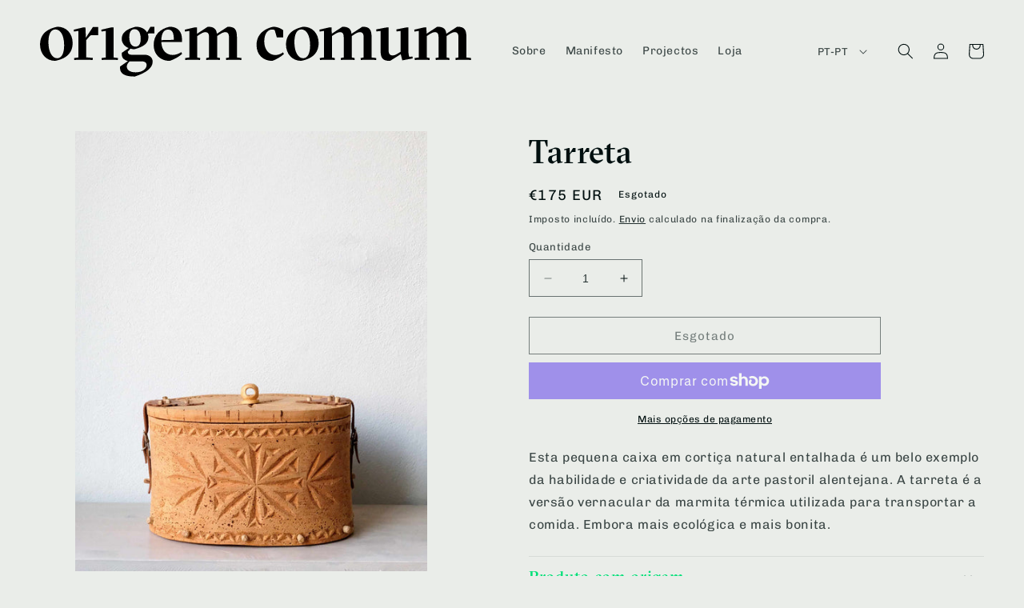

--- FILE ---
content_type: text/html; charset=utf-8
request_url: https://origemcomum.com/pt/products/tareta
body_size: 37690
content:
<!doctype html>
<html class="no-js" lang="pt-PT">
  <head>
    <meta charset="utf-8">
    <meta http-equiv="X-UA-Compatible" content="IE=edge">
    <meta name="viewport" content="width=device-width,initial-scale=1">
    <meta name="theme-color" content="">
    <link rel="canonical" href="https://origemcomum.com/pt/products/tareta">
    <link rel="preconnect" href="https://cdn.shopify.com" crossorigin><link rel="icon" type="image/png" href="//origemcomum.com/cdn/shop/files/favicon-140x140-1.png?crop=center&height=32&v=1683208298&width=32"><link rel="preconnect" href="https://fonts.shopifycdn.com" crossorigin><title>
      Tarreta
 &ndash; Origem Comum</title>

    
      <meta name="description" content="Esta pequena caixa em cortiça natural entalhada é um belo exemplo da habilidade e criatividade da arte pastoril alentejana. A tarreta é a versão vernacular da marmita térmica utilizada para transportar a comida. Embora mais ecológica e mais bonita.">
    

    

<meta property="og:site_name" content="Origem Comum">
<meta property="og:url" content="https://origemcomum.com/pt/products/tareta">
<meta property="og:title" content="Tarreta">
<meta property="og:type" content="product">
<meta property="og:description" content="Esta pequena caixa em cortiça natural entalhada é um belo exemplo da habilidade e criatividade da arte pastoril alentejana. A tarreta é a versão vernacular da marmita térmica utilizada para transportar a comida. Embora mais ecológica e mais bonita."><meta property="og:image" content="http://origemcomum.com/cdn/shop/files/Tarreta_WEB_1.jpg?v=1698340870">
  <meta property="og:image:secure_url" content="https://origemcomum.com/cdn/shop/files/Tarreta_WEB_1.jpg?v=1698340870">
  <meta property="og:image:width" content="1600">
  <meta property="og:image:height" content="2000"><meta property="og:price:amount" content="175">
  <meta property="og:price:currency" content="EUR"><meta name="twitter:card" content="summary_large_image">
<meta name="twitter:title" content="Tarreta">
<meta name="twitter:description" content="Esta pequena caixa em cortiça natural entalhada é um belo exemplo da habilidade e criatividade da arte pastoril alentejana. A tarreta é a versão vernacular da marmita térmica utilizada para transportar a comida. Embora mais ecológica e mais bonita.">


    <script src="//origemcomum.com/cdn/shop/t/8/assets/constants.js?v=165488195745554878101676904708" defer="defer"></script>
    <script src="//origemcomum.com/cdn/shop/t/8/assets/pubsub.js?v=2921868252632587581676904710" defer="defer"></script>
    <script src="//origemcomum.com/cdn/shop/t/8/assets/global.js?v=85297797553816670871676904709" defer="defer"></script>
    <script>window.performance && window.performance.mark && window.performance.mark('shopify.content_for_header.start');</script><meta id="shopify-digital-wallet" name="shopify-digital-wallet" content="/70627721497/digital_wallets/dialog">
<meta name="shopify-checkout-api-token" content="41a7c4d62ff2bedc937008101ac39c35">
<meta id="in-context-paypal-metadata" data-shop-id="70627721497" data-venmo-supported="false" data-environment="production" data-locale="en_US" data-paypal-v4="true" data-currency="EUR">
<link rel="alternate" hreflang="x-default" href="https://origemcomum.com/products/tareta">
<link rel="alternate" hreflang="en" href="https://origemcomum.com/products/tareta">
<link rel="alternate" hreflang="pt" href="https://origemcomum.com/pt/products/tareta">
<link rel="alternate" type="application/json+oembed" href="https://origemcomum.com/pt/products/tareta.oembed">
<script async="async" src="/checkouts/internal/preloads.js?locale=pt-PT"></script>
<link rel="preconnect" href="https://shop.app" crossorigin="anonymous">
<script async="async" src="https://shop.app/checkouts/internal/preloads.js?locale=pt-PT&shop_id=70627721497" crossorigin="anonymous"></script>
<script id="apple-pay-shop-capabilities" type="application/json">{"shopId":70627721497,"countryCode":"PT","currencyCode":"EUR","merchantCapabilities":["supports3DS"],"merchantId":"gid:\/\/shopify\/Shop\/70627721497","merchantName":"Origem Comum","requiredBillingContactFields":["postalAddress","email","phone"],"requiredShippingContactFields":["postalAddress","email","phone"],"shippingType":"shipping","supportedNetworks":["visa","maestro","masterCard"],"total":{"type":"pending","label":"Origem Comum","amount":"1.00"},"shopifyPaymentsEnabled":true,"supportsSubscriptions":true}</script>
<script id="shopify-features" type="application/json">{"accessToken":"41a7c4d62ff2bedc937008101ac39c35","betas":["rich-media-storefront-analytics"],"domain":"origemcomum.com","predictiveSearch":true,"shopId":70627721497,"locale":"pt-pt"}</script>
<script>var Shopify = Shopify || {};
Shopify.shop = "origem-comum-teste.myshopify.com";
Shopify.locale = "pt-PT";
Shopify.currency = {"active":"EUR","rate":"1.0"};
Shopify.country = "PT";
Shopify.theme = {"name":"Origem Comum 2023 (Dawn 8.0.0)","id":144025223449,"schema_name":"Dawn","schema_version":"8.0.0","theme_store_id":887,"role":"main"};
Shopify.theme.handle = "null";
Shopify.theme.style = {"id":null,"handle":null};
Shopify.cdnHost = "origemcomum.com/cdn";
Shopify.routes = Shopify.routes || {};
Shopify.routes.root = "/pt/";</script>
<script type="module">!function(o){(o.Shopify=o.Shopify||{}).modules=!0}(window);</script>
<script>!function(o){function n(){var o=[];function n(){o.push(Array.prototype.slice.apply(arguments))}return n.q=o,n}var t=o.Shopify=o.Shopify||{};t.loadFeatures=n(),t.autoloadFeatures=n()}(window);</script>
<script>
  window.ShopifyPay = window.ShopifyPay || {};
  window.ShopifyPay.apiHost = "shop.app\/pay";
  window.ShopifyPay.redirectState = null;
</script>
<script id="shop-js-analytics" type="application/json">{"pageType":"product"}</script>
<script defer="defer" async type="module" src="//origemcomum.com/cdn/shopifycloud/shop-js/modules/v2/client.init-shop-cart-sync_CYdFexDA.pt-PT.esm.js"></script>
<script defer="defer" async type="module" src="//origemcomum.com/cdn/shopifycloud/shop-js/modules/v2/chunk.common_uloyeNoq.esm.js"></script>
<script defer="defer" async type="module" src="//origemcomum.com/cdn/shopifycloud/shop-js/modules/v2/chunk.modal_BseLWsYy.esm.js"></script>
<script type="module">
  await import("//origemcomum.com/cdn/shopifycloud/shop-js/modules/v2/client.init-shop-cart-sync_CYdFexDA.pt-PT.esm.js");
await import("//origemcomum.com/cdn/shopifycloud/shop-js/modules/v2/chunk.common_uloyeNoq.esm.js");
await import("//origemcomum.com/cdn/shopifycloud/shop-js/modules/v2/chunk.modal_BseLWsYy.esm.js");

  window.Shopify.SignInWithShop?.initShopCartSync?.({"fedCMEnabled":true,"windoidEnabled":true});

</script>
<script>
  window.Shopify = window.Shopify || {};
  if (!window.Shopify.featureAssets) window.Shopify.featureAssets = {};
  window.Shopify.featureAssets['shop-js'] = {"shop-cart-sync":["modules/v2/client.shop-cart-sync_DHBhnGT1.pt-PT.esm.js","modules/v2/chunk.common_uloyeNoq.esm.js","modules/v2/chunk.modal_BseLWsYy.esm.js"],"init-fed-cm":["modules/v2/client.init-fed-cm_C-VhDN0c.pt-PT.esm.js","modules/v2/chunk.common_uloyeNoq.esm.js","modules/v2/chunk.modal_BseLWsYy.esm.js"],"init-shop-email-lookup-coordinator":["modules/v2/client.init-shop-email-lookup-coordinator_SS2ZE3YT.pt-PT.esm.js","modules/v2/chunk.common_uloyeNoq.esm.js","modules/v2/chunk.modal_BseLWsYy.esm.js"],"init-windoid":["modules/v2/client.init-windoid_CHgI10mk.pt-PT.esm.js","modules/v2/chunk.common_uloyeNoq.esm.js","modules/v2/chunk.modal_BseLWsYy.esm.js"],"shop-button":["modules/v2/client.shop-button_DGxLppg1.pt-PT.esm.js","modules/v2/chunk.common_uloyeNoq.esm.js","modules/v2/chunk.modal_BseLWsYy.esm.js"],"shop-cash-offers":["modules/v2/client.shop-cash-offers_B5vQYtkD.pt-PT.esm.js","modules/v2/chunk.common_uloyeNoq.esm.js","modules/v2/chunk.modal_BseLWsYy.esm.js"],"shop-toast-manager":["modules/v2/client.shop-toast-manager_BBMTxpv_.pt-PT.esm.js","modules/v2/chunk.common_uloyeNoq.esm.js","modules/v2/chunk.modal_BseLWsYy.esm.js"],"init-shop-cart-sync":["modules/v2/client.init-shop-cart-sync_CYdFexDA.pt-PT.esm.js","modules/v2/chunk.common_uloyeNoq.esm.js","modules/v2/chunk.modal_BseLWsYy.esm.js"],"init-customer-accounts-sign-up":["modules/v2/client.init-customer-accounts-sign-up_Do09BEA_.pt-PT.esm.js","modules/v2/client.shop-login-button_BL7YnDDJ.pt-PT.esm.js","modules/v2/chunk.common_uloyeNoq.esm.js","modules/v2/chunk.modal_BseLWsYy.esm.js"],"pay-button":["modules/v2/client.pay-button_B75iQf4x.pt-PT.esm.js","modules/v2/chunk.common_uloyeNoq.esm.js","modules/v2/chunk.modal_BseLWsYy.esm.js"],"init-customer-accounts":["modules/v2/client.init-customer-accounts_Da8_F2Fy.pt-PT.esm.js","modules/v2/client.shop-login-button_BL7YnDDJ.pt-PT.esm.js","modules/v2/chunk.common_uloyeNoq.esm.js","modules/v2/chunk.modal_BseLWsYy.esm.js"],"avatar":["modules/v2/client.avatar_BTnouDA3.pt-PT.esm.js"],"init-shop-for-new-customer-accounts":["modules/v2/client.init-shop-for-new-customer-accounts_CXrZ2Ic9.pt-PT.esm.js","modules/v2/client.shop-login-button_BL7YnDDJ.pt-PT.esm.js","modules/v2/chunk.common_uloyeNoq.esm.js","modules/v2/chunk.modal_BseLWsYy.esm.js"],"shop-follow-button":["modules/v2/client.shop-follow-button_I7gdWapq.pt-PT.esm.js","modules/v2/chunk.common_uloyeNoq.esm.js","modules/v2/chunk.modal_BseLWsYy.esm.js"],"checkout-modal":["modules/v2/client.checkout-modal_1YF_wpTy.pt-PT.esm.js","modules/v2/chunk.common_uloyeNoq.esm.js","modules/v2/chunk.modal_BseLWsYy.esm.js"],"shop-login-button":["modules/v2/client.shop-login-button_BL7YnDDJ.pt-PT.esm.js","modules/v2/chunk.common_uloyeNoq.esm.js","modules/v2/chunk.modal_BseLWsYy.esm.js"],"lead-capture":["modules/v2/client.lead-capture_CEA4OwVE.pt-PT.esm.js","modules/v2/chunk.common_uloyeNoq.esm.js","modules/v2/chunk.modal_BseLWsYy.esm.js"],"shop-login":["modules/v2/client.shop-login_Drhe48EN.pt-PT.esm.js","modules/v2/chunk.common_uloyeNoq.esm.js","modules/v2/chunk.modal_BseLWsYy.esm.js"],"payment-terms":["modules/v2/client.payment-terms_CmLdpBRL.pt-PT.esm.js","modules/v2/chunk.common_uloyeNoq.esm.js","modules/v2/chunk.modal_BseLWsYy.esm.js"]};
</script>
<script>(function() {
  var isLoaded = false;
  function asyncLoad() {
    if (isLoaded) return;
    isLoaded = true;
    var urls = ["https:\/\/cstt-app.herokuapp.com\/get_script\/2a59ec82b78411edb6d1fa3e755aa930.js?v=757910\u0026shop=origem-comum-teste.myshopify.com","https:\/\/chimpstatic.com\/mcjs-connected\/js\/users\/7a2ea2ef4bfff28017173edac\/47ec958b69550fad507801a2d.js?shop=origem-comum-teste.myshopify.com"];
    for (var i = 0; i < urls.length; i++) {
      var s = document.createElement('script');
      s.type = 'text/javascript';
      s.async = true;
      s.src = urls[i];
      var x = document.getElementsByTagName('script')[0];
      x.parentNode.insertBefore(s, x);
    }
  };
  if(window.attachEvent) {
    window.attachEvent('onload', asyncLoad);
  } else {
    window.addEventListener('load', asyncLoad, false);
  }
})();</script>
<script id="__st">var __st={"a":70627721497,"offset":0,"reqid":"e4675840-593c-4a2f-a6ed-d064595b9613-1770054703","pageurl":"origemcomum.com\/pt\/products\/tareta","u":"5c80e1d095a1","p":"product","rtyp":"product","rid":8700237906269};</script>
<script>window.ShopifyPaypalV4VisibilityTracking = true;</script>
<script id="captcha-bootstrap">!function(){'use strict';const t='contact',e='account',n='new_comment',o=[[t,t],['blogs',n],['comments',n],[t,'customer']],c=[[e,'customer_login'],[e,'guest_login'],[e,'recover_customer_password'],[e,'create_customer']],r=t=>t.map((([t,e])=>`form[action*='/${t}']:not([data-nocaptcha='true']) input[name='form_type'][value='${e}']`)).join(','),a=t=>()=>t?[...document.querySelectorAll(t)].map((t=>t.form)):[];function s(){const t=[...o],e=r(t);return a(e)}const i='password',u='form_key',d=['recaptcha-v3-token','g-recaptcha-response','h-captcha-response',i],f=()=>{try{return window.sessionStorage}catch{return}},m='__shopify_v',_=t=>t.elements[u];function p(t,e,n=!1){try{const o=window.sessionStorage,c=JSON.parse(o.getItem(e)),{data:r}=function(t){const{data:e,action:n}=t;return t[m]||n?{data:e,action:n}:{data:t,action:n}}(c);for(const[e,n]of Object.entries(r))t.elements[e]&&(t.elements[e].value=n);n&&o.removeItem(e)}catch(o){console.error('form repopulation failed',{error:o})}}const l='form_type',E='cptcha';function T(t){t.dataset[E]=!0}const w=window,h=w.document,L='Shopify',v='ce_forms',y='captcha';let A=!1;((t,e)=>{const n=(g='f06e6c50-85a8-45c8-87d0-21a2b65856fe',I='https://cdn.shopify.com/shopifycloud/storefront-forms-hcaptcha/ce_storefront_forms_captcha_hcaptcha.v1.5.2.iife.js',D={infoText:'Protegido por hCaptcha',privacyText:'Privacidade',termsText:'Termos'},(t,e,n)=>{const o=w[L][v],c=o.bindForm;if(c)return c(t,g,e,D).then(n);var r;o.q.push([[t,g,e,D],n]),r=I,A||(h.body.append(Object.assign(h.createElement('script'),{id:'captcha-provider',async:!0,src:r})),A=!0)});var g,I,D;w[L]=w[L]||{},w[L][v]=w[L][v]||{},w[L][v].q=[],w[L][y]=w[L][y]||{},w[L][y].protect=function(t,e){n(t,void 0,e),T(t)},Object.freeze(w[L][y]),function(t,e,n,w,h,L){const[v,y,A,g]=function(t,e,n){const i=e?o:[],u=t?c:[],d=[...i,...u],f=r(d),m=r(i),_=r(d.filter((([t,e])=>n.includes(e))));return[a(f),a(m),a(_),s()]}(w,h,L),I=t=>{const e=t.target;return e instanceof HTMLFormElement?e:e&&e.form},D=t=>v().includes(t);t.addEventListener('submit',(t=>{const e=I(t);if(!e)return;const n=D(e)&&!e.dataset.hcaptchaBound&&!e.dataset.recaptchaBound,o=_(e),c=g().includes(e)&&(!o||!o.value);(n||c)&&t.preventDefault(),c&&!n&&(function(t){try{if(!f())return;!function(t){const e=f();if(!e)return;const n=_(t);if(!n)return;const o=n.value;o&&e.removeItem(o)}(t);const e=Array.from(Array(32),(()=>Math.random().toString(36)[2])).join('');!function(t,e){_(t)||t.append(Object.assign(document.createElement('input'),{type:'hidden',name:u})),t.elements[u].value=e}(t,e),function(t,e){const n=f();if(!n)return;const o=[...t.querySelectorAll(`input[type='${i}']`)].map((({name:t})=>t)),c=[...d,...o],r={};for(const[a,s]of new FormData(t).entries())c.includes(a)||(r[a]=s);n.setItem(e,JSON.stringify({[m]:1,action:t.action,data:r}))}(t,e)}catch(e){console.error('failed to persist form',e)}}(e),e.submit())}));const S=(t,e)=>{t&&!t.dataset[E]&&(n(t,e.some((e=>e===t))),T(t))};for(const o of['focusin','change'])t.addEventListener(o,(t=>{const e=I(t);D(e)&&S(e,y())}));const B=e.get('form_key'),M=e.get(l),P=B&&M;t.addEventListener('DOMContentLoaded',(()=>{const t=y();if(P)for(const e of t)e.elements[l].value===M&&p(e,B);[...new Set([...A(),...v().filter((t=>'true'===t.dataset.shopifyCaptcha))])].forEach((e=>S(e,t)))}))}(h,new URLSearchParams(w.location.search),n,t,e,['guest_login'])})(!0,!0)}();</script>
<script integrity="sha256-4kQ18oKyAcykRKYeNunJcIwy7WH5gtpwJnB7kiuLZ1E=" data-source-attribution="shopify.loadfeatures" defer="defer" src="//origemcomum.com/cdn/shopifycloud/storefront/assets/storefront/load_feature-a0a9edcb.js" crossorigin="anonymous"></script>
<script crossorigin="anonymous" defer="defer" src="//origemcomum.com/cdn/shopifycloud/storefront/assets/shopify_pay/storefront-65b4c6d7.js?v=20250812"></script>
<script data-source-attribution="shopify.dynamic_checkout.dynamic.init">var Shopify=Shopify||{};Shopify.PaymentButton=Shopify.PaymentButton||{isStorefrontPortableWallets:!0,init:function(){window.Shopify.PaymentButton.init=function(){};var t=document.createElement("script");t.src="https://origemcomum.com/cdn/shopifycloud/portable-wallets/latest/portable-wallets.pt-pt.js",t.type="module",document.head.appendChild(t)}};
</script>
<script data-source-attribution="shopify.dynamic_checkout.buyer_consent">
  function portableWalletsHideBuyerConsent(e){var t=document.getElementById("shopify-buyer-consent"),n=document.getElementById("shopify-subscription-policy-button");t&&n&&(t.classList.add("hidden"),t.setAttribute("aria-hidden","true"),n.removeEventListener("click",e))}function portableWalletsShowBuyerConsent(e){var t=document.getElementById("shopify-buyer-consent"),n=document.getElementById("shopify-subscription-policy-button");t&&n&&(t.classList.remove("hidden"),t.removeAttribute("aria-hidden"),n.addEventListener("click",e))}window.Shopify?.PaymentButton&&(window.Shopify.PaymentButton.hideBuyerConsent=portableWalletsHideBuyerConsent,window.Shopify.PaymentButton.showBuyerConsent=portableWalletsShowBuyerConsent);
</script>
<script>
  function portableWalletsCleanup(e){e&&e.src&&console.error("Failed to load portable wallets script "+e.src);var t=document.querySelectorAll("shopify-accelerated-checkout .shopify-payment-button__skeleton, shopify-accelerated-checkout-cart .wallet-cart-button__skeleton"),e=document.getElementById("shopify-buyer-consent");for(let e=0;e<t.length;e++)t[e].remove();e&&e.remove()}function portableWalletsNotLoadedAsModule(e){e instanceof ErrorEvent&&"string"==typeof e.message&&e.message.includes("import.meta")&&"string"==typeof e.filename&&e.filename.includes("portable-wallets")&&(window.removeEventListener("error",portableWalletsNotLoadedAsModule),window.Shopify.PaymentButton.failedToLoad=e,"loading"===document.readyState?document.addEventListener("DOMContentLoaded",window.Shopify.PaymentButton.init):window.Shopify.PaymentButton.init())}window.addEventListener("error",portableWalletsNotLoadedAsModule);
</script>

<script type="module" src="https://origemcomum.com/cdn/shopifycloud/portable-wallets/latest/portable-wallets.pt-pt.js" onError="portableWalletsCleanup(this)" crossorigin="anonymous"></script>
<script nomodule>
  document.addEventListener("DOMContentLoaded", portableWalletsCleanup);
</script>

<script id='scb4127' type='text/javascript' async='' src='https://origemcomum.com/cdn/shopifycloud/privacy-banner/storefront-banner.js'></script><link id="shopify-accelerated-checkout-styles" rel="stylesheet" media="screen" href="https://origemcomum.com/cdn/shopifycloud/portable-wallets/latest/accelerated-checkout-backwards-compat.css" crossorigin="anonymous">
<style id="shopify-accelerated-checkout-cart">
        #shopify-buyer-consent {
  margin-top: 1em;
  display: inline-block;
  width: 100%;
}

#shopify-buyer-consent.hidden {
  display: none;
}

#shopify-subscription-policy-button {
  background: none;
  border: none;
  padding: 0;
  text-decoration: underline;
  font-size: inherit;
  cursor: pointer;
}

#shopify-subscription-policy-button::before {
  box-shadow: none;
}

      </style>
<script id="sections-script" data-sections="header,footer" defer="defer" src="//origemcomum.com/cdn/shop/t/8/compiled_assets/scripts.js?v=1031"></script>
<script>window.performance && window.performance.mark && window.performance.mark('shopify.content_for_header.end');</script>


    <style data-shopify>
      @font-face {
  font-family: Chivo;
  font-weight: 400;
  font-style: normal;
  font-display: swap;
  src: url("//origemcomum.com/cdn/fonts/chivo/chivo_n4.059fadbbf52d9f02350103459eb216e4b24c4661.woff2") format("woff2"),
       url("//origemcomum.com/cdn/fonts/chivo/chivo_n4.f2f8fca8b7ff9f510fa7f09ffe5448b3504bccf5.woff") format("woff");
}

      @font-face {
  font-family: Chivo;
  font-weight: 700;
  font-style: normal;
  font-display: swap;
  src: url("//origemcomum.com/cdn/fonts/chivo/chivo_n7.4d81c6f06c2ff78ed42169d6ec4aefa6d5cb0ff0.woff2") format("woff2"),
       url("//origemcomum.com/cdn/fonts/chivo/chivo_n7.a0e879417e089c259360eefc0ac3a3c8ea4e2830.woff") format("woff");
}

      @font-face {
  font-family: Chivo;
  font-weight: 400;
  font-style: italic;
  font-display: swap;
  src: url("//origemcomum.com/cdn/fonts/chivo/chivo_i4.95e9c0ba514943a715970b2897b31bdfdc9132b8.woff2") format("woff2"),
       url("//origemcomum.com/cdn/fonts/chivo/chivo_i4.31da6515f3970f86ac14321ace1609bd161f315f.woff") format("woff");
}

      @font-face {
  font-family: Chivo;
  font-weight: 700;
  font-style: italic;
  font-display: swap;
  src: url("//origemcomum.com/cdn/fonts/chivo/chivo_i7.0e5a75162c3ca7258edd3d59adf64e0fd118a226.woff2") format("woff2"),
       url("//origemcomum.com/cdn/fonts/chivo/chivo_i7.f9fd944b04861b64efaebd9de502668b4b566567.woff") format("woff");
}

      @font-face {
  font-family: Chivo;
  font-weight: 400;
  font-style: normal;
  font-display: swap;
  src: url("//origemcomum.com/cdn/fonts/chivo/chivo_n4.059fadbbf52d9f02350103459eb216e4b24c4661.woff2") format("woff2"),
       url("//origemcomum.com/cdn/fonts/chivo/chivo_n4.f2f8fca8b7ff9f510fa7f09ffe5448b3504bccf5.woff") format("woff");
}


      :root {
        --font-body-family: Chivo, sans-serif;
        --font-body-style: normal;
        --font-body-weight: 400;
        --font-body-weight-bold: 700;

        --font-heading-family: Chivo, sans-serif;
        --font-heading-style: normal;
        --font-heading-weight: 400;

        --font-body-scale: 1.0;
        --font-heading-scale: 1.0;

        --color-base-text: 0, 15, 15;
        --color-shadow: 0, 15, 15;
        --color-base-background-1: 234, 237, 233;
        --color-base-background-2: 255, 255, 255;
        --color-base-solid-button-labels: 255, 255, 255;
        --color-base-outline-button-labels: 0, 15, 15;
        --color-base-accent-1: 0, 224, 120;
        --color-base-accent-2: 113, 63, 81;
        --payment-terms-background-color: #eaede9;

        --gradient-base-background-1: #eaede9;
        --gradient-base-background-2: #ffffff;
        --gradient-base-accent-1: #00E078;
        --gradient-base-accent-2: #713f51;

        --media-padding: px;
        --media-border-opacity: 0.05;
        --media-border-width: 0px;
        --media-radius: 0px;
        --media-shadow-opacity: 0.0;
        --media-shadow-horizontal-offset: 0px;
        --media-shadow-vertical-offset: 4px;
        --media-shadow-blur-radius: 5px;
        --media-shadow-visible: 0;

        --page-width: 160rem;
        --page-width-margin: 0rem;

        --product-card-image-padding: 0.0rem;
        --product-card-corner-radius: 0.0rem;
        --product-card-text-alignment: left;
        --product-card-border-width: 0.0rem;
        --product-card-border-opacity: 0.1;
        --product-card-shadow-opacity: 0.0;
        --product-card-shadow-visible: 0;
        --product-card-shadow-horizontal-offset: 0.0rem;
        --product-card-shadow-vertical-offset: 0.4rem;
        --product-card-shadow-blur-radius: 0.5rem;

        --collection-card-image-padding: 0.0rem;
        --collection-card-corner-radius: 0.0rem;
        --collection-card-text-alignment: left;
        --collection-card-border-width: 0.0rem;
        --collection-card-border-opacity: 0.1;
        --collection-card-shadow-opacity: 0.0;
        --collection-card-shadow-visible: 0;
        --collection-card-shadow-horizontal-offset: 0.0rem;
        --collection-card-shadow-vertical-offset: 0.4rem;
        --collection-card-shadow-blur-radius: 0.5rem;

        --blog-card-image-padding: 0.0rem;
        --blog-card-corner-radius: 0.0rem;
        --blog-card-text-alignment: left;
        --blog-card-border-width: 0.0rem;
        --blog-card-border-opacity: 0.1;
        --blog-card-shadow-opacity: 0.0;
        --blog-card-shadow-visible: 0;
        --blog-card-shadow-horizontal-offset: 0.0rem;
        --blog-card-shadow-vertical-offset: 0.4rem;
        --blog-card-shadow-blur-radius: 0.5rem;

        --badge-corner-radius: 4.0rem;

        --popup-border-width: 1px;
        --popup-border-opacity: 0.1;
        --popup-corner-radius: 0px;
        --popup-shadow-opacity: 0.0;
        --popup-shadow-horizontal-offset: 0px;
        --popup-shadow-vertical-offset: 4px;
        --popup-shadow-blur-radius: 5px;

        --drawer-border-width: 1px;
        --drawer-border-opacity: 0.1;
        --drawer-shadow-opacity: 0.0;
        --drawer-shadow-horizontal-offset: 0px;
        --drawer-shadow-vertical-offset: 4px;
        --drawer-shadow-blur-radius: 5px;

        --spacing-sections-desktop: 0px;
        --spacing-sections-mobile: 0px;

        --grid-desktop-vertical-spacing: 8px;
        --grid-desktop-horizontal-spacing: 8px;
        --grid-mobile-vertical-spacing: 4px;
        --grid-mobile-horizontal-spacing: 4px;

        --text-boxes-border-opacity: 0.1;
        --text-boxes-border-width: 0px;
        --text-boxes-radius: 0px;
        --text-boxes-shadow-opacity: 0.0;
        --text-boxes-shadow-visible: 0;
        --text-boxes-shadow-horizontal-offset: 0px;
        --text-boxes-shadow-vertical-offset: 4px;
        --text-boxes-shadow-blur-radius: 5px;

        --buttons-radius: 0px;
        --buttons-radius-outset: 0px;
        --buttons-border-width: 1px;
        --buttons-border-opacity: 1.0;
        --buttons-shadow-opacity: 0.0;
        --buttons-shadow-visible: 0;
        --buttons-shadow-horizontal-offset: 0px;
        --buttons-shadow-vertical-offset: 4px;
        --buttons-shadow-blur-radius: 5px;
        --buttons-border-offset: 0px;

        --inputs-radius: 0px;
        --inputs-border-width: 1px;
        --inputs-border-opacity: 0.55;
        --inputs-shadow-opacity: 0.0;
        --inputs-shadow-horizontal-offset: 0px;
        --inputs-margin-offset: 0px;
        --inputs-shadow-vertical-offset: 4px;
        --inputs-shadow-blur-radius: 5px;
        --inputs-radius-outset: 0px;

        --variant-pills-radius: 40px;
        --variant-pills-border-width: 1px;
        --variant-pills-border-opacity: 0.55;
        --variant-pills-shadow-opacity: 0.0;
        --variant-pills-shadow-horizontal-offset: 0px;
        --variant-pills-shadow-vertical-offset: 4px;
        --variant-pills-shadow-blur-radius: 5px;
      }

      *,
      *::before,
      *::after {
        box-sizing: inherit;
      }

      html {
        box-sizing: border-box;
        font-size: calc(var(--font-body-scale) * 62.5%);
        height: 100%;
      }

      body {
        display: grid;
        grid-template-rows: auto auto 1fr auto;
        grid-template-columns: 100%;
        min-height: 100%;
        margin: 0;
        font-size: 1.5rem;
        letter-spacing: 0.06rem;
        line-height: calc(1 + 0.8 / var(--font-body-scale));
        font-family: var(--font-body-family);
        font-style: var(--font-body-style);
        font-weight: var(--font-body-weight);
      }

      @media screen and (min-width: 750px) {
        body {
          font-size: 1.6rem;
        }
      }
    </style>

    <link href="//origemcomum.com/cdn/shop/t/8/assets/base.css?v=46032571015025767421677167833" rel="stylesheet" type="text/css" media="all" />
<link rel="preload" as="font" href="//origemcomum.com/cdn/fonts/chivo/chivo_n4.059fadbbf52d9f02350103459eb216e4b24c4661.woff2" type="font/woff2" crossorigin><link rel="preload" as="font" href="//origemcomum.com/cdn/fonts/chivo/chivo_n4.059fadbbf52d9f02350103459eb216e4b24c4661.woff2" type="font/woff2" crossorigin><link rel="stylesheet" href="//origemcomum.com/cdn/shop/t/8/assets/component-predictive-search.css?v=85913294783299393391676904709" media="print" onload="this.media='all'"><script>document.documentElement.className = document.documentElement.className.replace('no-js', 'js');
    if (Shopify.designMode) {
      document.documentElement.classList.add('shopify-design-mode');
    }
    </script>

    <link href="//origemcomum.com/cdn/shop/t/8/assets/oc.css?v=11793335595014847971739887849" rel="stylesheet" type="text/css" media="all" />
    
  <!-- BEGIN app block: shopify://apps/rt-google-fonts-custom-fonts/blocks/app-embed/2caf2c68-0038-455e-b0b9-066a7c2ad923 --><link rel="preload" as="font" href="https://cdn.shopify.com/s/files/1/0706/2772/1497/t/8/assets/9d73c291203dd4c4.ttf?v=1676907341" type="font/ttf" crossorigin><link rel="preload" as="font" href="https://cdn.shopify.com/s/files/1/0706/2772/1497/t/8/assets/1e3bca83d6e0192a.ttf?v=1676911487" type="font/ttf" crossorigin><link rel="preload" as="font" href="https://cdn.shopify.com/s/files/1/0706/2772/1497/t/8/assets/d0280e4b331e8215.ttf?v=1677240427" type="font/ttf" crossorigin><link rel="preload" as="font" href="https://cdn.shopify.com/s/files/1/0706/2772/1497/t/8/assets/45f22169cef5c5cb.otf?v=1693264310" type="font/otf" crossorigin><link rel="preload" as="font" href="https://cdn.shopify.com/s/files/1/0706/2772/1497/t/8/assets/306dd02bd1951aa1.ttf?v=1677777008" type="font/ttf" crossorigin><link rel="preload" as="font" href="https://cdn.shopify.com/s/files/1/0706/2772/1497/t/8/assets/98478e4f87e8721d.otf?v=1694535451" type="font/otf" crossorigin><link rel="preload" as="font" href="https://cdn.shopify.com/s/files/1/0706/2772/1497/t/8/assets/3716d92b7d2cc364.otf?v=1694010607" type="font/otf" crossorigin><link rel="preload" as="font" href="https://cdn.shopify.com/s/files/1/0706/2772/1497/t/8/assets/735aa9f13ada6388.otf?v=1694010236" type="font/otf" crossorigin><link rel="preload" as="font" href="https://cdn.shopify.com/s/files/1/0706/2772/1497/t/8/assets/cdb17b86713b34cb.ttf?v=1677777990" type="font/ttf" crossorigin><link rel="preload" as="font" href="https://cdn.shopify.com/s/files/1/0706/2772/1497/t/8/assets/43221ed75f3b3013.otf?v=1695081876" type="font/otf" crossorigin><link rel="preload" as="font" href="https://cdn.shopify.com/s/files/1/0706/2772/1497/t/8/assets/6a75bdde04c21ef2.otf?v=1681423363" type="font/otf" crossorigin><link rel="preload" as="font" href="https://cdn.shopify.com/s/files/1/0706/2772/1497/t/8/assets/6c60d2d1678b5425.ttf?v=1677777439" type="font/ttf" crossorigin><link rel="preload" as="font" href="https://cdn.shopify.com/s/files/1/0706/2772/1497/t/8/assets/14bec17d406171ad.otf?v=1694802812" type="font/otf" crossorigin><link rel="preload" as="font" href="https://cdn.shopify.com/s/files/1/0706/2772/1497/t/8/assets/7f8adf00a6d8b059.otf?v=1694808506" type="font/otf" crossorigin><style id="rafp-stylesheet">@font-face{
            font-family:"Font-1676906594408";
            src:url("https:\/\/cdn.shopify.com\/s\/files\/1\/0706\/2772\/1497\/t\/8\/assets\/9d73c291203dd4c4.ttf?v=1676907341");
            font-display:swap;
          }#ImageWithText--template--17990460244249__43158f83-3ff7-47fb-8b07-b8175bea8077 H2.image-with-text__heading.h0,#ImageWithText--template--17990460244249__fbfd44e1-f8af-4388-8862-e80e6ba205e7 H2.image-with-text__heading.h0,#ImageWithText--template--17990460244249__8c94a2bd-49f7-45d8-9e16-ae02278fc270 H2.image-with-text__heading.h0,#ImageWithText--template--17990460244249__302e7d33-9b7f-4ae6-b6f6-29d381a15a7e H2.image-with-text__heading.h0 {font-family:"Font-1676906594408"!important;font-size:65px!important;line-height:1em!important;letter-spacing:0px!important;}@font-face{
            font-family:"Font-1676911390373";
            src:url("https:\/\/cdn.shopify.com\/s\/files\/1\/0706\/2772\/1497\/t\/8\/assets\/1e3bca83d6e0192a.ttf?v=1676911487");
            font-display:swap;
          }#shopify-section-template--17990460244249__2db4ad93-0527-42de-bb24-91a57af2ad4d DIV.isolate.page-width DIV.rich-text.content-container.color-inverse.gradient.section-template--17990460244249__2db4ad93-0527-42de-bb24-91a57af2ad4d-padding DIV.rich-text__wrapper.rich-text__wrapper--center DIV.rich-text__blocks.center H2.rich-text__heading.rte.h1 SPAN,#shopify-section-template--17990460244249__2db4ad93-0527-42de-bb24-91a57af2ad4d DIV.isolate.page-width DIV.rich-text.content-container.color-inverse.gradient.section-template--17990460244249__2db4ad93-0527-42de-bb24-91a57af2ad4d-padding DIV.rich-text__wrapper.rich-text__wrapper--center DIV.rich-text__blocks.center H2.rich-text__heading.rte.h1 {font-family:"Font-1676911390373";color:#ffffff;font-size:50px;line-height:1em;letter-spacing:0px;}@font-face{
            font-family:"Font-1677240383754";
            src:url("https:\/\/cdn.shopify.com\/s\/files\/1\/0706\/2772\/1497\/t\/8\/assets\/d0280e4b331e8215.ttf?v=1677240427");
            font-display:swap;
          }#ProductInfo-template--19668956021085__main DIV.product__title H1 {font-family:"Font-1677240383754"!important;}@font-face{
            font-family:"Font-1678200002892";
            src:url("https:\/\/cdn.shopify.com\/s\/files\/1\/0706\/2772\/1497\/t\/8\/assets\/45f22169cef5c5cb.otf?v=1693264310");
            font-display:swap;
          }#Details-51d8ea3b-b791-4c85-b8ad-c6d6282cd15d-template--19668956021085__main SUMMARY DIV.summary__title H2.h4.accordion__title {font-family:"Font-1678200002892";color:#00e078;font-size:20px;line-height:1em;letter-spacing:0.7px;text-transform:none;text-decoration:none;}@font-face{
            font-family:"Font-1677776933451";
            src:url("https:\/\/cdn.shopify.com\/s\/files\/1\/0706\/2772\/1497\/t\/8\/assets\/306dd02bd1951aa1.ttf?v=1677777008");
            font-display:swap;
          }#ImageWithText--template--19668955922781__6ec1c4ec-9367-46d4-904f-026f5d9855f3 H2.image-with-text__heading.h0 {font-family:"Font-1677776933451";color:#ffffff;font-size:70px;line-height:1em;letter-spacing:0px;}@font-face{
            font-family:"Font-1694534244353";
            src:url("https:\/\/cdn.shopify.com\/s\/files\/1\/0706\/2772\/1497\/t\/8\/assets\/98478e4f87e8721d.otf?v=1694535451");
            font-display:swap;
          }#shopify-section-template--19668955922781__main DIV.main-blog.page-width.section-template--19668955922781__main-padding DIV.blog-articles DIV.blog-articles__article.article DIV.article-card-wrapper.card-wrapper.underline-links-hover DIV.card.article-card.card--card.article-card__image--medium.card--media.color-accent-1.gradient DIV.card__content DIV.card__information H3.card__heading.h2 A.full-unstyled-link,#shopify-section-template--19668955955549__main DIV.main-blog.page-width.section-template--19668955955549__main-padding DIV.blog-articles DIV.blog-articles__article.article DIV.article-card-wrapper.card-wrapper.underline-links-hover DIV.card.article-card.card--card.article-card__image--medium.card--media.color-accent-1.gradient DIV.card__content DIV.card__information H3.card__heading.h2 A.full-unstyled-link {font-family:"Font-1694534244353"!important;font-size:30px!important;line-height:1.2em!important;letter-spacing:0px!important;}@font-face{
            font-family:"Font-1694010548693";
            src:url("https:\/\/cdn.shopify.com\/s\/files\/1\/0706\/2772\/1497\/t\/8\/assets\/3716d92b7d2cc364.otf?v=1694010607");
            font-display:swap;
          }#shopify-section-template--17990460440857__main ARTICLE.article-template HEADER.page-width.page-width--narrow H1.article-template__title {font-family:"Font-1694010548693";}@font-face{
            font-family:"Font-1694009988520";
            src:url("https:\/\/cdn.shopify.com\/s\/files\/1\/0706\/2772\/1497\/t\/8\/assets\/735aa9f13ada6388.otf?v=1694010236");
            font-display:swap;
          }#shopify-section-template--17990460342553__main DIV.page-width.page-width--narrow.section-template--17990460342553__main-padding DIV.rte H2 {font-family:"Font-1694009988520";font-size:30px;line-height:1.2em;letter-spacing:0px;}@font-face{
            font-family:"Font-1677777722554";
            src:url("https:\/\/cdn.shopify.com\/s\/files\/1\/0706\/2772\/1497\/t\/8\/assets\/cdb17b86713b34cb.ttf?v=1677777990");
            font-display:swap;
          }#shopify-section-template--17990460342553__main DIV.page-width.page-width--narrow.section-template--17990460342553__main-padding DIV.rte DIV.elementor-container.elementor-column-gap-default DIV.elementor-row DIV.elementor-column.elementor-col-100.elementor-top-column.elementor-element.elementor-element-6050c16 DIV.elementor-column-wrap.elementor-element-populated DIV.elementor-widget-wrap DIV.elementor-element.elementor-element-75bad92.elementor-widget.elementor-widget-text-editor DIV.elementor-widget-container H1.elementor-text-editor.elementor-clearfix,#shopify-section-template--17990460342553__main DIV.page-width.page-width--narrow.section-template--17990460342553__main-padding DIV.rte DIV.elementor-container.elementor-column-gap-default DIV.elementor-row DIV.elementor-column.elementor-col-100.elementor-top-column.elementor-element.elementor-element-ee42b63 DIV.elementor-column-wrap.elementor-element-populated DIV.elementor-widget-wrap DIV.elementor-element.elementor-element-61c428c.elementor-widget.elementor-widget-text-editor DIV.elementor-widget-container DIV.elementor-text-editor.elementor-clearfix H1,#shopify-section-template--17990460342553__main DIV.page-width.page-width--narrow.section-template--17990460342553__main-padding DIV.rte DIV.elementor-container.elementor-column-gap-default DIV.elementor-row DIV.elementor-column.elementor-col-100.elementor-top-column.elementor-element.elementor-element-a4abf0e DIV.elementor-column-wrap.elementor-element-populated DIV.elementor-widget-wrap DIV.elementor-element.elementor-element-8c5d604.elementor-widget.elementor-widget-text-editor DIV.elementor-widget-container DIV.elementor-text-editor.elementor-clearfix H1,#shopify-section-template--17990460342553__main DIV.page-width.page-width--narrow.section-template--17990460342553__main-padding DIV.rte DIV.elementor-container.elementor-column-gap-default DIV.elementor-row DIV.elementor-column.elementor-col-100.elementor-top-column.elementor-element.elementor-element-eda30f3 DIV.elementor-column-wrap.elementor-element-populated DIV.elementor-widget-wrap DIV.elementor-element.elementor-element-50fb13e.elementor-widget.elementor-widget-spacer DIV.elementor-widget-container DIV.elementor-spacer H1.elementor-spacer-inner,#shopify-section-template--17990460342553__main DIV.page-width.page-width--narrow.section-template--17990460342553__main-padding DIV.rte DIV.elementor-container.elementor-column-gap-default DIV.elementor-row DIV.elementor-column.elementor-col-100.elementor-top-column.elementor-element.elementor-element-49fef16 DIV.elementor-column-wrap.elementor-element-populated DIV.elementor-widget-wrap DIV.elementor-element.elementor-element-e9faaa2.elementor-widget.elementor-widget-spacer DIV.elementor-widget-container DIV.elementor-spacer H1.elementor-spacer-inner,#shopify-section-template--17990460342553__main DIV.page-width.page-width--narrow.section-template--17990460342553__main-padding DIV.rte H1,#shopify-section-template--17990460342553__main DIV.page-width.page-width--narrow.section-template--17990460342553__main-padding DIV.rte H1,#shopify-section-template--17990460342553__main DIV.page-width.page-width--narrow.section-template--17990460342553__main-padding DIV.rte H1,#shopify-section-template--17990460342553__main DIV.page-width.page-width--narrow.section-template--17990460342553__main-padding DIV.rte H1,#shopify-section-template--17990460342553__main DIV.page-width.page-width--narrow.section-template--17990460342553__main-padding DIV.rte H1,#shopify-section-template--17990460342553__main DIV.page-width.page-width--narrow.section-template--17990460342553__main-padding DIV.rte H2.elementor-heading-title.elementor-size-default,#shopify-section-template--17990460342553__main DIV.page-width.page-width--narrow.section-template--17990460342553__main-padding DIV.rte SECTION.elementor-section.elementor-top-section.elementor-element.elementor-element-36d8295.elementor-section-boxed.elementor-section-height-default.elementor-section-height-default DIV.elementor-container.elementor-column-gap-default DIV.elementor-row DIV.elementor-column.elementor-col-100.elementor-top-column.elementor-element.elementor-element-8dac135 DIV.elementor-column-wrap.elementor-element-populated DIV.elementor-widget-wrap DIV.elementor-element.elementor-element-4c5bc29.elementor-widget.elementor-widget-text-editor DIV.elementor-widget-container DIV.elementor-text-editor.elementor-clearfix H2,#shopify-section-template--17990460342553__main DIV.page-width.page-width--narrow.section-template--17990460342553__main-padding DIV.rte SECTION.elementor-section.elementor-top-section.elementor-element.elementor-element-e8da751.elementor-section-boxed.elementor-section-height-default.elementor-section-height-default DIV.elementor-container.elementor-column-gap-default DIV.elementor-row DIV.elementor-column.elementor-col-100.elementor-top-column.elementor-element.elementor-element-6207da1 DIV.elementor-column-wrap.elementor-element-populated DIV.elementor-widget-wrap DIV.elementor-element.elementor-element-6d38542.elementor-widget.elementor-widget-text-editor DIV.elementor-widget-container H2,#shopify-section-template--19668955955549__10337c5b-28ce-4836-b93e-b1304d795c51 DIV.isolate DIV.rich-text.content-container.color-background-1.gradient.rich-text--full-width.content-container--full-width.section-template--19668955955549__10337c5b-28ce-4836-b93e-b1304d795c51-padding DIV.rich-text__wrapper.rich-text__wrapper--center.page-width DIV.rich-text__blocks.left H2.rich-text__heading.rte.h1 SPAN,#ImageWithText--template--17990460604697__8e17fdaf-b694-4494-96c8-2094848f8578 H2.image-with-text__heading.h1,#ImageWithText--template--17990460604697__7757afef-b7e6-4885-95fd-5a15beb16dcc H2.image-with-text__heading.h1,#ImageWithText--template--17990460604697__be9a9de9-4572-401b-878c-d60a99449ca3 H2.image-with-text__heading.h1,#ImageWithText--template--17990460604697__19845c71-56fa-4b79-8c02-2d87aff8bf71 H2.image-with-text__heading.h1 {font-family:"Font-1677777722554";font-size:40px;line-height:1.2em;letter-spacing:0px;}@font-face{
            font-family:"Font-1676909597318";
            src:url("https:\/\/cdn.shopify.com\/s\/files\/1\/0706\/2772\/1497\/t\/8\/assets\/43221ed75f3b3013.otf?v=1695081876");
            font-display:swap;
          }#shopify-section-template--17990460539161__d91c2592-1bd2-4258-bcbc-6ba9a8715e06 DIV.isolate DIV.rich-text.content-container.color-background-1.gradient.rich-text--full-width.content-container--full-width.section-template--17990460539161__d91c2592-1bd2-4258-bcbc-6ba9a8715e06-padding DIV.rich-text__wrapper.rich-text__wrapper--left.page-width DIV.rich-text__blocks.left H2.rich-text__heading.rte.h0 SPAN,#shopify-section-template--17990460506393__10337c5b-28ce-4836-b93e-b1304d795c51 DIV.isolate DIV.rich-text.content-container.color-background-1.gradient.rich-text--full-width.content-container--full-width.section-template--17990460506393__10337c5b-28ce-4836-b93e-b1304d795c51-padding DIV.rich-text__wrapper.rich-text__wrapper--left.page-width DIV.rich-text__blocks.left H2.rich-text__heading.rte.h0 SPAN,#shopify-section-template--17990460342553__main DIV.page-width.page-width--narrow.section-template--17990460342553__main-padding H1.main-page-title.page-title.h0,#shopify-section-template--17990460342553__main DIV.page-width.page-width--narrow.section-template--17990460342553__main-padding H1.main-page-title.page-title.h0,#shopify-section-template--17990460080409__main DIV.page-width.page-width--narrow.section-template--17990460080409__main-padding H1.main-page-title.page-title.h0,#shopify-section-template--17990460539161__d91c2592-1bd2-4258-bcbc-6ba9a8715e06 DIV.isolate DIV.rich-text.content-container.color-background-1.gradient.rich-text--full-width.content-container--full-width.section-template--17990460539161__d91c2592-1bd2-4258-bcbc-6ba9a8715e06-padding DIV.rich-text__wrapper.rich-text__wrapper--left.page-width DIV.rich-text__blocks.left H2.rich-text__heading.rte.h0,#shopify-section-template--17990460506393__10337c5b-28ce-4836-b93e-b1304d795c51 DIV.isolate DIV.rich-text.content-container.color-background-1.gradient.rich-text--full-width.content-container--full-width.section-template--17990460506393__10337c5b-28ce-4836-b93e-b1304d795c51-padding DIV.rich-text__wrapper.rich-text__wrapper--left.page-width DIV.rich-text__blocks.left H2.rich-text__heading.rte.h0,#shopify-section-template--18271837978973__73bc4ed7-0f52-4ee4-98ff-5ee55cae54a7 DIV.color-background-1.isolate.gradient DIV.collection.section-template--18271837978973__73bc4ed7-0f52-4ee4-98ff-5ee55cae54a7-padding DIV.collection__title.title-wrapper.title-wrapper--no-top-margin.page-width H2.title.h1,#shopify-section-template--18271837978973__71570527-fb1e-412c-a289-0ea9b1aeb6af DIV.color-background-1.isolate.gradient DIV.collection.section-template--18271837978973__71570527-fb1e-412c-a289-0ea9b1aeb6af-padding DIV.collection__title.title-wrapper.title-wrapper--no-top-margin.page-width H2.title.h1,#shopify-section-template--18271837978973__71fd477b-5719-41e8-a78a-9f2c410cf305 DIV.color-background-1.isolate.gradient DIV.collection.section-template--18271837978973__71fd477b-5719-41e8-a78a-9f2c410cf305-padding DIV.collection__title.title-wrapper.title-wrapper--no-top-margin.page-width H2.title.h1,#shopify-section-template--17990460178713__c52f108d-3d1c-455e-9e06-4eddb6560da2 DIV.color-background-1.isolate.gradient DIV.collection.section-template--17990460178713__c52f108d-3d1c-455e-9e06-4eddb6560da2-padding DIV.collection__title.title-wrapper.title-wrapper--no-top-margin.page-width.title-wrapper--self-padded-tablet-down H2.title.h1,#shopify-section-template--18555777974621__d91c2592-1bd2-4258-bcbc-6ba9a8715e06 DIV.isolate DIV.rich-text.content-container.color-background-1.gradient.rich-text--full-width.content-container--full-width.section-template--18555777974621__d91c2592-1bd2-4258-bcbc-6ba9a8715e06-padding DIV.rich-text__wrapper.rich-text__wrapper--left.page-width DIV.rich-text__blocks.left H2.rich-text__heading.rte.h0 SPAN,#shopify-section-template--17990460473625__10337c5b-28ce-4836-b93e-b1304d795c51 DIV.isolate DIV.rich-text.content-container.color-background-1.gradient.rich-text--full-width.content-container--full-width.section-template--17990460473625__10337c5b-28ce-4836-b93e-b1304d795c51-padding DIV.rich-text__wrapper.rich-text__wrapper--center.page-width DIV.rich-text__blocks.left H2.rich-text__heading.rte.h1 SPAN,#shopify-section-template--17990460604697__main DIV.page-width.page-width--narrow.section-template--17990460604697__main-padding H1.main-page-title.page-title.h0,#shopify-section-template--18271725486429__d91c2592-1bd2-4258-bcbc-6ba9a8715e06 DIV.isolate DIV.rich-text.content-container.color-background-1.gradient.rich-text--full-width.content-container--full-width.section-template--18271725486429__d91c2592-1bd2-4258-bcbc-6ba9a8715e06-padding DIV.rich-text__wrapper.rich-text__wrapper--left.page-width DIV.rich-text__blocks.left H2.rich-text__heading.rte.h0 SPAN,#shopify-section-template--19516909093213__d91c2592-1bd2-4258-bcbc-6ba9a8715e06 DIV.isolate DIV.rich-text.content-container.color-background-1.gradient.rich-text--full-width.content-container--full-width.section-template--19516909093213__d91c2592-1bd2-4258-bcbc-6ba9a8715e06-padding DIV.rich-text__wrapper.rich-text__wrapper--left.page-width DIV.rich-text__blocks.left H2.rich-text__heading.rte.h0 SPAN,#shopify-section-template--18900579189085__main DIV.page-width.page-width--narrow.section-template--18900579189085__main-padding DIV.rte H1,#shopify-section-template--18900579189085__main DIV.page-width.page-width--narrow.section-template--18900579189085__main-padding DIV.rte H1,#shopify-section-template--19668799029597__d91c2592-1bd2-4258-bcbc-6ba9a8715e06 DIV.isolate DIV.rich-text.content-container.color-background-1.gradient.rich-text--full-width.content-container--full-width.section-template--19668799029597__d91c2592-1bd2-4258-bcbc-6ba9a8715e06-padding DIV.rich-text__wrapper.rich-text__wrapper--left.page-width DIV.rich-text__blocks.left H2.rich-text__heading.rte.h0 SPAN,#shopify-section-template--19668955922781__10337c5b-28ce-4836-b93e-b1304d795c51 DIV.isolate DIV.rich-text.content-container.color-background-1.gradient.rich-text--full-width.content-container--full-width.section-template--19668955922781__10337c5b-28ce-4836-b93e-b1304d795c51-padding DIV.rich-text__wrapper.rich-text__wrapper--left.page-width DIV.rich-text__blocks.left H2.rich-text__heading.rte.h0 SPAN,#shopify-section-template--19668955857245__d91c2592-1bd2-4258-bcbc-6ba9a8715e06 DIV.isolate DIV.rich-text.content-container.color-background-1.gradient.rich-text--full-width.content-container--full-width.section-template--19668955857245__d91c2592-1bd2-4258-bcbc-6ba9a8715e06-padding DIV.rich-text__wrapper.rich-text__wrapper--left.page-width DIV.rich-text__blocks.left H2.rich-text__heading.rte.h0 SPAN,#shopify-section-template--19668955824477__d91c2592-1bd2-4258-bcbc-6ba9a8715e06 DIV.isolate DIV.rich-text.content-container.color-background-1.gradient.rich-text--full-width.content-container--full-width.section-template--19668955824477__d91c2592-1bd2-4258-bcbc-6ba9a8715e06-padding DIV.rich-text__wrapper.rich-text__wrapper--left.page-width DIV.rich-text__blocks.left H2.rich-text__heading.rte.h0 SPAN,#shopify-section-template--19668955791709__d91c2592-1bd2-4258-bcbc-6ba9a8715e06 DIV.isolate DIV.rich-text.content-container.color-background-1.gradient.rich-text--full-width.content-container--full-width.section-template--19668955791709__d91c2592-1bd2-4258-bcbc-6ba9a8715e06-padding DIV.rich-text__wrapper.rich-text__wrapper--left.page-width DIV.rich-text__blocks.left H2.rich-text__heading.rte.h0 SPAN,#shopify-section-template--19668955890013__d91c2592-1bd2-4258-bcbc-6ba9a8715e06 DIV.isolate DIV.rich-text.content-container.color-background-1.gradient.rich-text--full-width.content-container--full-width.section-template--19668955890013__d91c2592-1bd2-4258-bcbc-6ba9a8715e06-padding DIV.rich-text__wrapper.rich-text__wrapper--left.page-width DIV.rich-text__blocks.left H2.rich-text__heading.rte.h0 SPAN,#shopify-section-template--19668956119389__d91c2592-1bd2-4258-bcbc-6ba9a8715e06 DIV.isolate DIV.rich-text.content-container.color-background-1.gradient.rich-text--full-width.content-container--full-width.section-template--19668956119389__d91c2592-1bd2-4258-bcbc-6ba9a8715e06-padding DIV.rich-text__wrapper.rich-text__wrapper--left.page-width DIV.rich-text__blocks.left H2.rich-text__heading.rte.h0 SPAN {font-family:"Font-1676909597318"!important;color:#00e078!important;font-size:50px!important;line-height:1em!important;letter-spacing:0px!important;}@font-face{
            font-family:"Font-1681423217818";
            src:url("https:\/\/cdn.shopify.com\/s\/files\/1\/0706\/2772\/1497\/t\/8\/assets\/6a75bdde04c21ef2.otf?v=1681423363");
            font-display:swap;
          }#shopify-section-template--17990460342553__main DIV.page-width.page-width--narrow.section-template--17990460342553__main-padding DIV.rte DIV.elementor-container.elementor-column-gap-default DIV.elementor-row DIV.elementor-column.elementor-col-100.elementor-top-column.elementor-element.elementor-element-eb3cf4b DIV.elementor-column-wrap.elementor-element-populated DIV.elementor-widget-wrap DIV.elementor-element.elementor-element-83f6654.elementor-widget.elementor-widget-text-editor DIV.elementor-widget-container DIV.elementor-text-editor.elementor-clearfix P,#shopify-section-template--17990460342553__main DIV.page-width.page-width--narrow.section-template--17990460342553__main-padding DIV.rte DIV.elementor-container.elementor-column-gap-default DIV.elementor-row DIV.elementor-column.elementor-col-100.elementor-top-column.elementor-element.elementor-element-9efa9f8 DIV.elementor-column-wrap.elementor-element-populated DIV.elementor-widget-wrap DIV.elementor-element.elementor-element-9eac580.elementor-widget.elementor-widget-text-editor DIV.elementor-widget-container DIV.elementor-text-editor.elementor-clearfix P,#shopify-section-template--17990460342553__main DIV.page-width.page-width--narrow.section-template--17990460342553__main-padding DIV.rte DIV.elementor-container.elementor-column-gap-default DIV.elementor-row DIV.elementor-column.elementor-col-100.elementor-top-column.elementor-element.elementor-element-a7d08b6 DIV.elementor-column-wrap.elementor-element-populated DIV.elementor-widget-wrap DIV.elementor-element.elementor-element-c4eaa8f.elementor-widget.elementor-widget-text-editor DIV.elementor-widget-container DIV.elementor-text-editor.elementor-clearfix P,#shopify-section-template--17990460342553__main DIV.page-width.page-width--narrow.section-template--17990460342553__main-padding DIV.rte DIV.elementor-container.elementor-column-gap-default DIV.elementor-row DIV.elementor-column.elementor-col-100.elementor-top-column.elementor-element.elementor-element-65da03d DIV.elementor-column-wrap.elementor-element-populated DIV.elementor-widget-wrap DIV.elementor-element.elementor-element-2e76c53.elementor-widget.elementor-widget-text-editor DIV.elementor-widget-container DIV.elementor-text-editor.elementor-clearfix P,#shopify-section-template--17990460342553__main DIV.page-width.page-width--narrow.section-template--17990460342553__main-padding DIV.rte SECTION.elementor-section.elementor-top-section.elementor-element.elementor-element-137b76e.elementor-section-boxed.elementor-section-height-default.elementor-section-height-default DIV.elementor-container.elementor-column-gap-default DIV.elementor-row DIV.elementor-column.elementor-col-100.elementor-top-column.elementor-element.elementor-element-c25f6c3 DIV.elementor-column-wrap.elementor-element-populated DIV.elementor-widget-wrap DIV.elementor-element.elementor-element-3e9874b.elementor-widget.elementor-widget-text-editor DIV.elementor-widget-container DIV.elementor-text-editor.elementor-clearfix P,#shopify-section-template--17990460342553__main DIV.page-width.page-width--narrow.section-template--17990460342553__main-padding DIV.rte P,#shopify-section-template--17990460342553__main DIV.page-width.page-width--narrow.section-template--17990460342553__main-padding DIV.rte P,#shopify-section-template--17990460342553__main DIV.page-width.page-width--narrow.section-template--17990460342553__main-padding DIV.rte P,#shopify-section-template--17990460342553__main DIV.page-width.page-width--narrow.section-template--17990460342553__main-padding DIV.rte P,#shopify-section-template--17990460342553__main DIV.page-width.page-width--narrow.section-template--17990460342553__main-padding DIV.rte SECTION.elementor-section.elementor-top-section.elementor-element.elementor-element-36d8295.elementor-section-boxed.elementor-section-height-default.elementor-section-height-default DIV.elementor-container.elementor-column-gap-default DIV.elementor-row DIV.elementor-column.elementor-col-100.elementor-top-column.elementor-element.elementor-element-8dac135 DIV.elementor-column-wrap.elementor-element-populated DIV.elementor-widget-wrap DIV.elementor-element.elementor-element-4c5bc29.elementor-widget.elementor-widget-text-editor DIV.elementor-widget-container DIV.elementor-text-editor.elementor-clearfix P,#shopify-section-template--17990460342553__main DIV.page-width.page-width--narrow.section-template--17990460342553__main-padding DIV.rte SECTION.elementor-section.elementor-top-section.elementor-element.elementor-element-36d8295.elementor-section-boxed.elementor-section-height-default.elementor-section-height-default DIV.elementor-container.elementor-column-gap-default DIV.elementor-row DIV.elementor-column.elementor-col-100.elementor-top-column.elementor-element.elementor-element-8dac135 DIV.elementor-column-wrap.elementor-element-populated DIV.elementor-widget-wrap DIV.elementor-element.elementor-element-4c5bc29.elementor-widget.elementor-widget-text-editor DIV.elementor-widget-container DIV.elementor-text-editor.elementor-clearfix P,#shopify-section-template--17990460342553__main DIV.page-width.page-width--narrow.section-template--17990460342553__main-padding DIV.rte SECTION.elementor-section.elementor-top-section.elementor-element.elementor-element-36d8295.elementor-section-boxed.elementor-section-height-default.elementor-section-height-default DIV.elementor-container.elementor-column-gap-default DIV.elementor-row DIV.elementor-column.elementor-col-100.elementor-top-column.elementor-element.elementor-element-8dac135 DIV.elementor-column-wrap.elementor-element-populated DIV.elementor-widget-wrap DIV.elementor-element.elementor-element-4c5bc29.elementor-widget.elementor-widget-text-editor DIV.elementor-widget-container DIV.elementor-text-editor.elementor-clearfix P {font-family:"Font-1681423217818";color:#000000;font-size:25px;line-height:1.4em;letter-spacing:0px;}@font-face{
            font-family:"Font-1677777248361";
            src:url("https:\/\/cdn.shopify.com\/s\/files\/1\/0706\/2772\/1497\/t\/8\/assets\/6c60d2d1678b5425.ttf?v=1677777439");
            font-display:swap;
          }#menu-drawer DIV.menu-drawer__inner-container DIV.menu-drawer__navigation-container NAV.menu-drawer__navigation UL.menu-drawer__menu.has-submenu.list-menu LI A.menu-drawer__menu-item.list-menu__item.link.link--text.focus-inset,#menu-drawer DIV.menu-drawer__inner-container DIV.menu-drawer__navigation-container NAV.menu-drawer__navigation UL.menu-drawer__menu.has-submenu.list-menu LI A.menu-drawer__menu-item.list-menu__item.link.link--text.focus-inset,#menu-drawer DIV.menu-drawer__inner-container DIV.menu-drawer__navigation-container NAV.menu-drawer__navigation UL.menu-drawer__menu.has-submenu.list-menu LI A.menu-drawer__menu-item.list-menu__item.link.link--text.focus-inset,#menu-drawer DIV.menu-drawer__inner-container DIV.menu-drawer__navigation-container NAV.menu-drawer__navigation UL.menu-drawer__menu.has-submenu.list-menu LI A.menu-drawer__menu-item.list-menu__item.link.link--text.focus-inset,#menu-drawer DIV.menu-drawer__inner-container DIV.menu-drawer__navigation-container NAV.menu-drawer__navigation UL.menu-drawer__menu.has-submenu.list-menu LI A.menu-drawer__menu-item.list-menu__item.link.link--text.focus-inset {font-family:"Font-1677777248361";font-size:50px;line-height:1em;letter-spacing:0px;}@font-face{
            font-family:"Font-1694568669179";
            src:url("https:\/\/cdn.shopify.com\/s\/files\/1\/0706\/2772\/1497\/t\/8\/assets\/14bec17d406171ad.otf?v=1694802812");
            font-display:swap;
          }#shopify-section-template--18900579189085__main DIV.page-width.page-width--narrow.section-template--18900579189085__main-padding DIV.rte DIV.elementor-container.elementor-column-gap-default DIV.elementor-row DIV.elementor-column.elementor-col-100.elementor-top-column.elementor-element.elementor-element-6050c16 DIV.elementor-column-wrap.elementor-element-populated DIV.elementor-widget-wrap DIV.elementor-element.elementor-element-75bad92.elementor-widget.elementor-widget-text-editor DIV.elementor-widget-container H2.elementor-text-editor.elementor-clearfix,#shopify-section-template--18900579189085__main DIV.page-width.page-width--narrow.section-template--18900579189085__main-padding DIV.rte DIV.elementor-container.elementor-column-gap-default DIV.elementor-row DIV.elementor-column.elementor-col-100.elementor-top-column.elementor-element.elementor-element-ee42b63 DIV.elementor-column-wrap.elementor-element-populated DIV.elementor-widget-wrap DIV.elementor-element.elementor-element-61c428c.elementor-widget.elementor-widget-text-editor DIV.elementor-widget-container DIV.elementor-text-editor.elementor-clearfix H2,#shopify-section-template--18900579189085__main DIV.page-width.page-width--narrow.section-template--18900579189085__main-padding DIV.rte DIV.elementor-container.elementor-column-gap-default DIV.elementor-row DIV.elementor-column.elementor-col-100.elementor-top-column.elementor-element.elementor-element-a4abf0e DIV.elementor-column-wrap.elementor-element-populated DIV.elementor-widget-wrap DIV.elementor-element.elementor-element-8c5d604.elementor-widget.elementor-widget-text-editor DIV.elementor-widget-container DIV.elementor-text-editor.elementor-clearfix H2,#shopify-section-template--18900579189085__main DIV.page-width.page-width--narrow.section-template--18900579189085__main-padding DIV.rte DIV.elementor-container.elementor-column-gap-default DIV.elementor-row DIV.elementor-column.elementor-col-100.elementor-top-column.elementor-element.elementor-element-eda30f3 DIV.elementor-column-wrap.elementor-element-populated DIV.elementor-widget-wrap DIV.elementor-element.elementor-element-50fb13e.elementor-widget.elementor-widget-spacer DIV.elementor-widget-container DIV.elementor-spacer H2.elementor-spacer-inner,#shopify-section-template--18900579189085__main DIV.page-width.page-width--narrow.section-template--18900579189085__main-padding DIV.rte DIV.elementor-container.elementor-column-gap-default DIV.elementor-row DIV.elementor-column.elementor-col-100.elementor-top-column.elementor-element.elementor-element-49fef16 DIV.elementor-column-wrap.elementor-element-populated DIV.elementor-widget-wrap DIV.elementor-element.elementor-element-e9faaa2.elementor-widget.elementor-widget-spacer DIV.elementor-widget-container DIV.elementor-spacer H2.elementor-spacer-inner {font-family:"Font-1694568669179"!important;color:#00e078!important;font-size:50px!important;line-height:1em!important;letter-spacing:0px!important;}@font-face{
            font-family:"Font-1694808424711";
            src:url("https:\/\/cdn.shopify.com\/s\/files\/1\/0706\/2772\/1497\/t\/8\/assets\/7f8adf00a6d8b059.otf?v=1694808506");
            font-display:swap;
          }#ImageWithText--template--17990460604697__8e17fdaf-b694-4494-96c8-2094848f8578 DIV.image-with-text__text.rte.body P,#ImageWithText--template--17990460604697__7757afef-b7e6-4885-95fd-5a15beb16dcc DIV.image-with-text__text.rte.body P,#ImageWithText--template--17990460604697__be9a9de9-4572-401b-878c-d60a99449ca3 DIV.image-with-text__text.rte.body P,#ImageWithText--template--17990460604697__19845c71-56fa-4b79-8c02-2d87aff8bf71 DIV.image-with-text__text.rte.body P {font-family:"Font-1694808424711";font-size:20px;line-height:1.4em;letter-spacing:0px;}@media screen and (max-width: 749px) {#ImageWithText--template--17990460244249__43158f83-3ff7-47fb-8b07-b8175bea8077 H2.image-with-text__heading.h0,#ImageWithText--template--17990460244249__fbfd44e1-f8af-4388-8862-e80e6ba205e7 H2.image-with-text__heading.h0,#ImageWithText--template--17990460244249__8c94a2bd-49f7-45d8-9e16-ae02278fc270 H2.image-with-text__heading.h0,#ImageWithText--template--17990460244249__302e7d33-9b7f-4ae6-b6f6-29d381a15a7e H2.image-with-text__heading.h0 {font-size:48px;}#shopify-section-template--17990460244249__2db4ad93-0527-42de-bb24-91a57af2ad4d DIV.isolate.page-width DIV.rich-text.content-container.color-inverse.gradient.section-template--17990460244249__2db4ad93-0527-42de-bb24-91a57af2ad4d-padding DIV.rich-text__wrapper.rich-text__wrapper--center DIV.rich-text__blocks.center H2.rich-text__heading.rte.h1 SPAN,#shopify-section-template--17990460244249__2db4ad93-0527-42de-bb24-91a57af2ad4d DIV.isolate.page-width DIV.rich-text.content-container.color-inverse.gradient.section-template--17990460244249__2db4ad93-0527-42de-bb24-91a57af2ad4d-padding DIV.rich-text__wrapper.rich-text__wrapper--center DIV.rich-text__blocks.center H2.rich-text__heading.rte.h1 {font-size:37px;}#ProductInfo-template--19668956021085__main DIV.product__title H1 {}#Details-51d8ea3b-b791-4c85-b8ad-c6d6282cd15d-template--19668956021085__main SUMMARY DIV.summary__title H2.h4.accordion__title {font-size:15px;}#ImageWithText--template--19668955922781__6ec1c4ec-9367-46d4-904f-026f5d9855f3 H2.image-with-text__heading.h0 {font-size:52px;}#shopify-section-template--19668955922781__main DIV.main-blog.page-width.section-template--19668955922781__main-padding DIV.blog-articles DIV.blog-articles__article.article DIV.article-card-wrapper.card-wrapper.underline-links-hover DIV.card.article-card.card--card.article-card__image--medium.card--media.color-accent-1.gradient DIV.card__content DIV.card__information H3.card__heading.h2 A.full-unstyled-link,#shopify-section-template--19668955955549__main DIV.main-blog.page-width.section-template--19668955955549__main-padding DIV.blog-articles DIV.blog-articles__article.article DIV.article-card-wrapper.card-wrapper.underline-links-hover DIV.card.article-card.card--card.article-card__image--medium.card--media.color-accent-1.gradient DIV.card__content DIV.card__information H3.card__heading.h2 A.full-unstyled-link {font-size:22px;}#shopify-section-template--17990460440857__main ARTICLE.article-template HEADER.page-width.page-width--narrow H1.article-template__title {}#shopify-section-template--17990460342553__main DIV.page-width.page-width--narrow.section-template--17990460342553__main-padding DIV.rte H2 {font-size:22px;}#shopify-section-template--17990460342553__main DIV.page-width.page-width--narrow.section-template--17990460342553__main-padding DIV.rte DIV.elementor-container.elementor-column-gap-default DIV.elementor-row DIV.elementor-column.elementor-col-100.elementor-top-column.elementor-element.elementor-element-6050c16 DIV.elementor-column-wrap.elementor-element-populated DIV.elementor-widget-wrap DIV.elementor-element.elementor-element-75bad92.elementor-widget.elementor-widget-text-editor DIV.elementor-widget-container H1.elementor-text-editor.elementor-clearfix,#shopify-section-template--17990460342553__main DIV.page-width.page-width--narrow.section-template--17990460342553__main-padding DIV.rte DIV.elementor-container.elementor-column-gap-default DIV.elementor-row DIV.elementor-column.elementor-col-100.elementor-top-column.elementor-element.elementor-element-ee42b63 DIV.elementor-column-wrap.elementor-element-populated DIV.elementor-widget-wrap DIV.elementor-element.elementor-element-61c428c.elementor-widget.elementor-widget-text-editor DIV.elementor-widget-container DIV.elementor-text-editor.elementor-clearfix H1,#shopify-section-template--17990460342553__main DIV.page-width.page-width--narrow.section-template--17990460342553__main-padding DIV.rte DIV.elementor-container.elementor-column-gap-default DIV.elementor-row DIV.elementor-column.elementor-col-100.elementor-top-column.elementor-element.elementor-element-a4abf0e DIV.elementor-column-wrap.elementor-element-populated DIV.elementor-widget-wrap DIV.elementor-element.elementor-element-8c5d604.elementor-widget.elementor-widget-text-editor DIV.elementor-widget-container DIV.elementor-text-editor.elementor-clearfix H1,#shopify-section-template--17990460342553__main DIV.page-width.page-width--narrow.section-template--17990460342553__main-padding DIV.rte DIV.elementor-container.elementor-column-gap-default DIV.elementor-row DIV.elementor-column.elementor-col-100.elementor-top-column.elementor-element.elementor-element-eda30f3 DIV.elementor-column-wrap.elementor-element-populated DIV.elementor-widget-wrap DIV.elementor-element.elementor-element-50fb13e.elementor-widget.elementor-widget-spacer DIV.elementor-widget-container DIV.elementor-spacer H1.elementor-spacer-inner,#shopify-section-template--17990460342553__main DIV.page-width.page-width--narrow.section-template--17990460342553__main-padding DIV.rte DIV.elementor-container.elementor-column-gap-default DIV.elementor-row DIV.elementor-column.elementor-col-100.elementor-top-column.elementor-element.elementor-element-49fef16 DIV.elementor-column-wrap.elementor-element-populated DIV.elementor-widget-wrap DIV.elementor-element.elementor-element-e9faaa2.elementor-widget.elementor-widget-spacer DIV.elementor-widget-container DIV.elementor-spacer H1.elementor-spacer-inner,#shopify-section-template--17990460342553__main DIV.page-width.page-width--narrow.section-template--17990460342553__main-padding DIV.rte H1,#shopify-section-template--17990460342553__main DIV.page-width.page-width--narrow.section-template--17990460342553__main-padding DIV.rte H1,#shopify-section-template--17990460342553__main DIV.page-width.page-width--narrow.section-template--17990460342553__main-padding DIV.rte H1,#shopify-section-template--17990460342553__main DIV.page-width.page-width--narrow.section-template--17990460342553__main-padding DIV.rte H1,#shopify-section-template--17990460342553__main DIV.page-width.page-width--narrow.section-template--17990460342553__main-padding DIV.rte H1,#shopify-section-template--17990460342553__main DIV.page-width.page-width--narrow.section-template--17990460342553__main-padding DIV.rte H2.elementor-heading-title.elementor-size-default,#shopify-section-template--17990460342553__main DIV.page-width.page-width--narrow.section-template--17990460342553__main-padding DIV.rte SECTION.elementor-section.elementor-top-section.elementor-element.elementor-element-36d8295.elementor-section-boxed.elementor-section-height-default.elementor-section-height-default DIV.elementor-container.elementor-column-gap-default DIV.elementor-row DIV.elementor-column.elementor-col-100.elementor-top-column.elementor-element.elementor-element-8dac135 DIV.elementor-column-wrap.elementor-element-populated DIV.elementor-widget-wrap DIV.elementor-element.elementor-element-4c5bc29.elementor-widget.elementor-widget-text-editor DIV.elementor-widget-container DIV.elementor-text-editor.elementor-clearfix H2,#shopify-section-template--17990460342553__main DIV.page-width.page-width--narrow.section-template--17990460342553__main-padding DIV.rte SECTION.elementor-section.elementor-top-section.elementor-element.elementor-element-e8da751.elementor-section-boxed.elementor-section-height-default.elementor-section-height-default DIV.elementor-container.elementor-column-gap-default DIV.elementor-row DIV.elementor-column.elementor-col-100.elementor-top-column.elementor-element.elementor-element-6207da1 DIV.elementor-column-wrap.elementor-element-populated DIV.elementor-widget-wrap DIV.elementor-element.elementor-element-6d38542.elementor-widget.elementor-widget-text-editor DIV.elementor-widget-container H2,#shopify-section-template--19668955955549__10337c5b-28ce-4836-b93e-b1304d795c51 DIV.isolate DIV.rich-text.content-container.color-background-1.gradient.rich-text--full-width.content-container--full-width.section-template--19668955955549__10337c5b-28ce-4836-b93e-b1304d795c51-padding DIV.rich-text__wrapper.rich-text__wrapper--center.page-width DIV.rich-text__blocks.left H2.rich-text__heading.rte.h1 SPAN,#ImageWithText--template--17990460604697__8e17fdaf-b694-4494-96c8-2094848f8578 H2.image-with-text__heading.h1,#ImageWithText--template--17990460604697__7757afef-b7e6-4885-95fd-5a15beb16dcc H2.image-with-text__heading.h1,#ImageWithText--template--17990460604697__be9a9de9-4572-401b-878c-d60a99449ca3 H2.image-with-text__heading.h1,#ImageWithText--template--17990460604697__19845c71-56fa-4b79-8c02-2d87aff8bf71 H2.image-with-text__heading.h1 {font-size:30px;}#shopify-section-template--17990460539161__d91c2592-1bd2-4258-bcbc-6ba9a8715e06 DIV.isolate DIV.rich-text.content-container.color-background-1.gradient.rich-text--full-width.content-container--full-width.section-template--17990460539161__d91c2592-1bd2-4258-bcbc-6ba9a8715e06-padding DIV.rich-text__wrapper.rich-text__wrapper--left.page-width DIV.rich-text__blocks.left H2.rich-text__heading.rte.h0 SPAN,#shopify-section-template--17990460506393__10337c5b-28ce-4836-b93e-b1304d795c51 DIV.isolate DIV.rich-text.content-container.color-background-1.gradient.rich-text--full-width.content-container--full-width.section-template--17990460506393__10337c5b-28ce-4836-b93e-b1304d795c51-padding DIV.rich-text__wrapper.rich-text__wrapper--left.page-width DIV.rich-text__blocks.left H2.rich-text__heading.rte.h0 SPAN,#shopify-section-template--17990460342553__main DIV.page-width.page-width--narrow.section-template--17990460342553__main-padding H1.main-page-title.page-title.h0,#shopify-section-template--17990460342553__main DIV.page-width.page-width--narrow.section-template--17990460342553__main-padding H1.main-page-title.page-title.h0,#shopify-section-template--17990460080409__main DIV.page-width.page-width--narrow.section-template--17990460080409__main-padding H1.main-page-title.page-title.h0,#shopify-section-template--17990460539161__d91c2592-1bd2-4258-bcbc-6ba9a8715e06 DIV.isolate DIV.rich-text.content-container.color-background-1.gradient.rich-text--full-width.content-container--full-width.section-template--17990460539161__d91c2592-1bd2-4258-bcbc-6ba9a8715e06-padding DIV.rich-text__wrapper.rich-text__wrapper--left.page-width DIV.rich-text__blocks.left H2.rich-text__heading.rte.h0,#shopify-section-template--17990460506393__10337c5b-28ce-4836-b93e-b1304d795c51 DIV.isolate DIV.rich-text.content-container.color-background-1.gradient.rich-text--full-width.content-container--full-width.section-template--17990460506393__10337c5b-28ce-4836-b93e-b1304d795c51-padding DIV.rich-text__wrapper.rich-text__wrapper--left.page-width DIV.rich-text__blocks.left H2.rich-text__heading.rte.h0,#shopify-section-template--18271837978973__73bc4ed7-0f52-4ee4-98ff-5ee55cae54a7 DIV.color-background-1.isolate.gradient DIV.collection.section-template--18271837978973__73bc4ed7-0f52-4ee4-98ff-5ee55cae54a7-padding DIV.collection__title.title-wrapper.title-wrapper--no-top-margin.page-width H2.title.h1,#shopify-section-template--18271837978973__71570527-fb1e-412c-a289-0ea9b1aeb6af DIV.color-background-1.isolate.gradient DIV.collection.section-template--18271837978973__71570527-fb1e-412c-a289-0ea9b1aeb6af-padding DIV.collection__title.title-wrapper.title-wrapper--no-top-margin.page-width H2.title.h1,#shopify-section-template--18271837978973__71fd477b-5719-41e8-a78a-9f2c410cf305 DIV.color-background-1.isolate.gradient DIV.collection.section-template--18271837978973__71fd477b-5719-41e8-a78a-9f2c410cf305-padding DIV.collection__title.title-wrapper.title-wrapper--no-top-margin.page-width H2.title.h1,#shopify-section-template--17990460178713__c52f108d-3d1c-455e-9e06-4eddb6560da2 DIV.color-background-1.isolate.gradient DIV.collection.section-template--17990460178713__c52f108d-3d1c-455e-9e06-4eddb6560da2-padding DIV.collection__title.title-wrapper.title-wrapper--no-top-margin.page-width.title-wrapper--self-padded-tablet-down H2.title.h1,#shopify-section-template--18555777974621__d91c2592-1bd2-4258-bcbc-6ba9a8715e06 DIV.isolate DIV.rich-text.content-container.color-background-1.gradient.rich-text--full-width.content-container--full-width.section-template--18555777974621__d91c2592-1bd2-4258-bcbc-6ba9a8715e06-padding DIV.rich-text__wrapper.rich-text__wrapper--left.page-width DIV.rich-text__blocks.left H2.rich-text__heading.rte.h0 SPAN,#shopify-section-template--17990460473625__10337c5b-28ce-4836-b93e-b1304d795c51 DIV.isolate DIV.rich-text.content-container.color-background-1.gradient.rich-text--full-width.content-container--full-width.section-template--17990460473625__10337c5b-28ce-4836-b93e-b1304d795c51-padding DIV.rich-text__wrapper.rich-text__wrapper--center.page-width DIV.rich-text__blocks.left H2.rich-text__heading.rte.h1 SPAN,#shopify-section-template--17990460604697__main DIV.page-width.page-width--narrow.section-template--17990460604697__main-padding H1.main-page-title.page-title.h0,#shopify-section-template--18271725486429__d91c2592-1bd2-4258-bcbc-6ba9a8715e06 DIV.isolate DIV.rich-text.content-container.color-background-1.gradient.rich-text--full-width.content-container--full-width.section-template--18271725486429__d91c2592-1bd2-4258-bcbc-6ba9a8715e06-padding DIV.rich-text__wrapper.rich-text__wrapper--left.page-width DIV.rich-text__blocks.left H2.rich-text__heading.rte.h0 SPAN,#shopify-section-template--19516909093213__d91c2592-1bd2-4258-bcbc-6ba9a8715e06 DIV.isolate DIV.rich-text.content-container.color-background-1.gradient.rich-text--full-width.content-container--full-width.section-template--19516909093213__d91c2592-1bd2-4258-bcbc-6ba9a8715e06-padding DIV.rich-text__wrapper.rich-text__wrapper--left.page-width DIV.rich-text__blocks.left H2.rich-text__heading.rte.h0 SPAN,#shopify-section-template--18900579189085__main DIV.page-width.page-width--narrow.section-template--18900579189085__main-padding DIV.rte H1,#shopify-section-template--18900579189085__main DIV.page-width.page-width--narrow.section-template--18900579189085__main-padding DIV.rte H1,#shopify-section-template--19668799029597__d91c2592-1bd2-4258-bcbc-6ba9a8715e06 DIV.isolate DIV.rich-text.content-container.color-background-1.gradient.rich-text--full-width.content-container--full-width.section-template--19668799029597__d91c2592-1bd2-4258-bcbc-6ba9a8715e06-padding DIV.rich-text__wrapper.rich-text__wrapper--left.page-width DIV.rich-text__blocks.left H2.rich-text__heading.rte.h0 SPAN,#shopify-section-template--19668955922781__10337c5b-28ce-4836-b93e-b1304d795c51 DIV.isolate DIV.rich-text.content-container.color-background-1.gradient.rich-text--full-width.content-container--full-width.section-template--19668955922781__10337c5b-28ce-4836-b93e-b1304d795c51-padding DIV.rich-text__wrapper.rich-text__wrapper--left.page-width DIV.rich-text__blocks.left H2.rich-text__heading.rte.h0 SPAN,#shopify-section-template--19668955857245__d91c2592-1bd2-4258-bcbc-6ba9a8715e06 DIV.isolate DIV.rich-text.content-container.color-background-1.gradient.rich-text--full-width.content-container--full-width.section-template--19668955857245__d91c2592-1bd2-4258-bcbc-6ba9a8715e06-padding DIV.rich-text__wrapper.rich-text__wrapper--left.page-width DIV.rich-text__blocks.left H2.rich-text__heading.rte.h0 SPAN,#shopify-section-template--19668955824477__d91c2592-1bd2-4258-bcbc-6ba9a8715e06 DIV.isolate DIV.rich-text.content-container.color-background-1.gradient.rich-text--full-width.content-container--full-width.section-template--19668955824477__d91c2592-1bd2-4258-bcbc-6ba9a8715e06-padding DIV.rich-text__wrapper.rich-text__wrapper--left.page-width DIV.rich-text__blocks.left H2.rich-text__heading.rte.h0 SPAN,#shopify-section-template--19668955791709__d91c2592-1bd2-4258-bcbc-6ba9a8715e06 DIV.isolate DIV.rich-text.content-container.color-background-1.gradient.rich-text--full-width.content-container--full-width.section-template--19668955791709__d91c2592-1bd2-4258-bcbc-6ba9a8715e06-padding DIV.rich-text__wrapper.rich-text__wrapper--left.page-width DIV.rich-text__blocks.left H2.rich-text__heading.rte.h0 SPAN,#shopify-section-template--19668955890013__d91c2592-1bd2-4258-bcbc-6ba9a8715e06 DIV.isolate DIV.rich-text.content-container.color-background-1.gradient.rich-text--full-width.content-container--full-width.section-template--19668955890013__d91c2592-1bd2-4258-bcbc-6ba9a8715e06-padding DIV.rich-text__wrapper.rich-text__wrapper--left.page-width DIV.rich-text__blocks.left H2.rich-text__heading.rte.h0 SPAN,#shopify-section-template--19668956119389__d91c2592-1bd2-4258-bcbc-6ba9a8715e06 DIV.isolate DIV.rich-text.content-container.color-background-1.gradient.rich-text--full-width.content-container--full-width.section-template--19668956119389__d91c2592-1bd2-4258-bcbc-6ba9a8715e06-padding DIV.rich-text__wrapper.rich-text__wrapper--left.page-width DIV.rich-text__blocks.left H2.rich-text__heading.rte.h0 SPAN {font-size:37px;}#shopify-section-template--17990460342553__main DIV.page-width.page-width--narrow.section-template--17990460342553__main-padding DIV.rte DIV.elementor-container.elementor-column-gap-default DIV.elementor-row DIV.elementor-column.elementor-col-100.elementor-top-column.elementor-element.elementor-element-eb3cf4b DIV.elementor-column-wrap.elementor-element-populated DIV.elementor-widget-wrap DIV.elementor-element.elementor-element-83f6654.elementor-widget.elementor-widget-text-editor DIV.elementor-widget-container DIV.elementor-text-editor.elementor-clearfix P,#shopify-section-template--17990460342553__main DIV.page-width.page-width--narrow.section-template--17990460342553__main-padding DIV.rte DIV.elementor-container.elementor-column-gap-default DIV.elementor-row DIV.elementor-column.elementor-col-100.elementor-top-column.elementor-element.elementor-element-9efa9f8 DIV.elementor-column-wrap.elementor-element-populated DIV.elementor-widget-wrap DIV.elementor-element.elementor-element-9eac580.elementor-widget.elementor-widget-text-editor DIV.elementor-widget-container DIV.elementor-text-editor.elementor-clearfix P,#shopify-section-template--17990460342553__main DIV.page-width.page-width--narrow.section-template--17990460342553__main-padding DIV.rte DIV.elementor-container.elementor-column-gap-default DIV.elementor-row DIV.elementor-column.elementor-col-100.elementor-top-column.elementor-element.elementor-element-a7d08b6 DIV.elementor-column-wrap.elementor-element-populated DIV.elementor-widget-wrap DIV.elementor-element.elementor-element-c4eaa8f.elementor-widget.elementor-widget-text-editor DIV.elementor-widget-container DIV.elementor-text-editor.elementor-clearfix P,#shopify-section-template--17990460342553__main DIV.page-width.page-width--narrow.section-template--17990460342553__main-padding DIV.rte DIV.elementor-container.elementor-column-gap-default DIV.elementor-row DIV.elementor-column.elementor-col-100.elementor-top-column.elementor-element.elementor-element-65da03d DIV.elementor-column-wrap.elementor-element-populated DIV.elementor-widget-wrap DIV.elementor-element.elementor-element-2e76c53.elementor-widget.elementor-widget-text-editor DIV.elementor-widget-container DIV.elementor-text-editor.elementor-clearfix P,#shopify-section-template--17990460342553__main DIV.page-width.page-width--narrow.section-template--17990460342553__main-padding DIV.rte SECTION.elementor-section.elementor-top-section.elementor-element.elementor-element-137b76e.elementor-section-boxed.elementor-section-height-default.elementor-section-height-default DIV.elementor-container.elementor-column-gap-default DIV.elementor-row DIV.elementor-column.elementor-col-100.elementor-top-column.elementor-element.elementor-element-c25f6c3 DIV.elementor-column-wrap.elementor-element-populated DIV.elementor-widget-wrap DIV.elementor-element.elementor-element-3e9874b.elementor-widget.elementor-widget-text-editor DIV.elementor-widget-container DIV.elementor-text-editor.elementor-clearfix P,#shopify-section-template--17990460342553__main DIV.page-width.page-width--narrow.section-template--17990460342553__main-padding DIV.rte P,#shopify-section-template--17990460342553__main DIV.page-width.page-width--narrow.section-template--17990460342553__main-padding DIV.rte P,#shopify-section-template--17990460342553__main DIV.page-width.page-width--narrow.section-template--17990460342553__main-padding DIV.rte P,#shopify-section-template--17990460342553__main DIV.page-width.page-width--narrow.section-template--17990460342553__main-padding DIV.rte P,#shopify-section-template--17990460342553__main DIV.page-width.page-width--narrow.section-template--17990460342553__main-padding DIV.rte SECTION.elementor-section.elementor-top-section.elementor-element.elementor-element-36d8295.elementor-section-boxed.elementor-section-height-default.elementor-section-height-default DIV.elementor-container.elementor-column-gap-default DIV.elementor-row DIV.elementor-column.elementor-col-100.elementor-top-column.elementor-element.elementor-element-8dac135 DIV.elementor-column-wrap.elementor-element-populated DIV.elementor-widget-wrap DIV.elementor-element.elementor-element-4c5bc29.elementor-widget.elementor-widget-text-editor DIV.elementor-widget-container DIV.elementor-text-editor.elementor-clearfix P,#shopify-section-template--17990460342553__main DIV.page-width.page-width--narrow.section-template--17990460342553__main-padding DIV.rte SECTION.elementor-section.elementor-top-section.elementor-element.elementor-element-36d8295.elementor-section-boxed.elementor-section-height-default.elementor-section-height-default DIV.elementor-container.elementor-column-gap-default DIV.elementor-row DIV.elementor-column.elementor-col-100.elementor-top-column.elementor-element.elementor-element-8dac135 DIV.elementor-column-wrap.elementor-element-populated DIV.elementor-widget-wrap DIV.elementor-element.elementor-element-4c5bc29.elementor-widget.elementor-widget-text-editor DIV.elementor-widget-container DIV.elementor-text-editor.elementor-clearfix P,#shopify-section-template--17990460342553__main DIV.page-width.page-width--narrow.section-template--17990460342553__main-padding DIV.rte SECTION.elementor-section.elementor-top-section.elementor-element.elementor-element-36d8295.elementor-section-boxed.elementor-section-height-default.elementor-section-height-default DIV.elementor-container.elementor-column-gap-default DIV.elementor-row DIV.elementor-column.elementor-col-100.elementor-top-column.elementor-element.elementor-element-8dac135 DIV.elementor-column-wrap.elementor-element-populated DIV.elementor-widget-wrap DIV.elementor-element.elementor-element-4c5bc29.elementor-widget.elementor-widget-text-editor DIV.elementor-widget-container DIV.elementor-text-editor.elementor-clearfix P {font-size:18px;}#menu-drawer DIV.menu-drawer__inner-container DIV.menu-drawer__navigation-container NAV.menu-drawer__navigation UL.menu-drawer__menu.has-submenu.list-menu LI A.menu-drawer__menu-item.list-menu__item.link.link--text.focus-inset,#menu-drawer DIV.menu-drawer__inner-container DIV.menu-drawer__navigation-container NAV.menu-drawer__navigation UL.menu-drawer__menu.has-submenu.list-menu LI A.menu-drawer__menu-item.list-menu__item.link.link--text.focus-inset,#menu-drawer DIV.menu-drawer__inner-container DIV.menu-drawer__navigation-container NAV.menu-drawer__navigation UL.menu-drawer__menu.has-submenu.list-menu LI A.menu-drawer__menu-item.list-menu__item.link.link--text.focus-inset,#menu-drawer DIV.menu-drawer__inner-container DIV.menu-drawer__navigation-container NAV.menu-drawer__navigation UL.menu-drawer__menu.has-submenu.list-menu LI A.menu-drawer__menu-item.list-menu__item.link.link--text.focus-inset,#menu-drawer DIV.menu-drawer__inner-container DIV.menu-drawer__navigation-container NAV.menu-drawer__navigation UL.menu-drawer__menu.has-submenu.list-menu LI A.menu-drawer__menu-item.list-menu__item.link.link--text.focus-inset {font-size:37px;}#shopify-section-template--18900579189085__main DIV.page-width.page-width--narrow.section-template--18900579189085__main-padding DIV.rte DIV.elementor-container.elementor-column-gap-default DIV.elementor-row DIV.elementor-column.elementor-col-100.elementor-top-column.elementor-element.elementor-element-6050c16 DIV.elementor-column-wrap.elementor-element-populated DIV.elementor-widget-wrap DIV.elementor-element.elementor-element-75bad92.elementor-widget.elementor-widget-text-editor DIV.elementor-widget-container H2.elementor-text-editor.elementor-clearfix,#shopify-section-template--18900579189085__main DIV.page-width.page-width--narrow.section-template--18900579189085__main-padding DIV.rte DIV.elementor-container.elementor-column-gap-default DIV.elementor-row DIV.elementor-column.elementor-col-100.elementor-top-column.elementor-element.elementor-element-ee42b63 DIV.elementor-column-wrap.elementor-element-populated DIV.elementor-widget-wrap DIV.elementor-element.elementor-element-61c428c.elementor-widget.elementor-widget-text-editor DIV.elementor-widget-container DIV.elementor-text-editor.elementor-clearfix H2,#shopify-section-template--18900579189085__main DIV.page-width.page-width--narrow.section-template--18900579189085__main-padding DIV.rte DIV.elementor-container.elementor-column-gap-default DIV.elementor-row DIV.elementor-column.elementor-col-100.elementor-top-column.elementor-element.elementor-element-a4abf0e DIV.elementor-column-wrap.elementor-element-populated DIV.elementor-widget-wrap DIV.elementor-element.elementor-element-8c5d604.elementor-widget.elementor-widget-text-editor DIV.elementor-widget-container DIV.elementor-text-editor.elementor-clearfix H2,#shopify-section-template--18900579189085__main DIV.page-width.page-width--narrow.section-template--18900579189085__main-padding DIV.rte DIV.elementor-container.elementor-column-gap-default DIV.elementor-row DIV.elementor-column.elementor-col-100.elementor-top-column.elementor-element.elementor-element-eda30f3 DIV.elementor-column-wrap.elementor-element-populated DIV.elementor-widget-wrap DIV.elementor-element.elementor-element-50fb13e.elementor-widget.elementor-widget-spacer DIV.elementor-widget-container DIV.elementor-spacer H2.elementor-spacer-inner,#shopify-section-template--18900579189085__main DIV.page-width.page-width--narrow.section-template--18900579189085__main-padding DIV.rte DIV.elementor-container.elementor-column-gap-default DIV.elementor-row DIV.elementor-column.elementor-col-100.elementor-top-column.elementor-element.elementor-element-49fef16 DIV.elementor-column-wrap.elementor-element-populated DIV.elementor-widget-wrap DIV.elementor-element.elementor-element-e9faaa2.elementor-widget.elementor-widget-spacer DIV.elementor-widget-container DIV.elementor-spacer H2.elementor-spacer-inner {font-size:37px;}#ImageWithText--template--17990460604697__8e17fdaf-b694-4494-96c8-2094848f8578 DIV.image-with-text__text.rte.body P,#ImageWithText--template--17990460604697__7757afef-b7e6-4885-95fd-5a15beb16dcc DIV.image-with-text__text.rte.body P,#ImageWithText--template--17990460604697__be9a9de9-4572-401b-878c-d60a99449ca3 DIV.image-with-text__text.rte.body P,#ImageWithText--template--17990460604697__19845c71-56fa-4b79-8c02-2d87aff8bf71 DIV.image-with-text__text.rte.body P {font-size:15px;}}
    </style>
<!-- END app block --><script src="https://cdn.shopify.com/extensions/9829290c-2b6c-4517-a42f-0d6eacabb442/1.1.0/assets/font.js" type="text/javascript" defer="defer"></script>
<link href="https://cdn.shopify.com/extensions/9829290c-2b6c-4517-a42f-0d6eacabb442/1.1.0/assets/font.css" rel="stylesheet" type="text/css" media="all">
<link href="https://monorail-edge.shopifysvc.com" rel="dns-prefetch">
<script>(function(){if ("sendBeacon" in navigator && "performance" in window) {try {var session_token_from_headers = performance.getEntriesByType('navigation')[0].serverTiming.find(x => x.name == '_s').description;} catch {var session_token_from_headers = undefined;}var session_cookie_matches = document.cookie.match(/_shopify_s=([^;]*)/);var session_token_from_cookie = session_cookie_matches && session_cookie_matches.length === 2 ? session_cookie_matches[1] : "";var session_token = session_token_from_headers || session_token_from_cookie || "";function handle_abandonment_event(e) {var entries = performance.getEntries().filter(function(entry) {return /monorail-edge.shopifysvc.com/.test(entry.name);});if (!window.abandonment_tracked && entries.length === 0) {window.abandonment_tracked = true;var currentMs = Date.now();var navigation_start = performance.timing.navigationStart;var payload = {shop_id: 70627721497,url: window.location.href,navigation_start,duration: currentMs - navigation_start,session_token,page_type: "product"};window.navigator.sendBeacon("https://monorail-edge.shopifysvc.com/v1/produce", JSON.stringify({schema_id: "online_store_buyer_site_abandonment/1.1",payload: payload,metadata: {event_created_at_ms: currentMs,event_sent_at_ms: currentMs}}));}}window.addEventListener('pagehide', handle_abandonment_event);}}());</script>
<script id="web-pixels-manager-setup">(function e(e,d,r,n,o){if(void 0===o&&(o={}),!Boolean(null===(a=null===(i=window.Shopify)||void 0===i?void 0:i.analytics)||void 0===a?void 0:a.replayQueue)){var i,a;window.Shopify=window.Shopify||{};var t=window.Shopify;t.analytics=t.analytics||{};var s=t.analytics;s.replayQueue=[],s.publish=function(e,d,r){return s.replayQueue.push([e,d,r]),!0};try{self.performance.mark("wpm:start")}catch(e){}var l=function(){var e={modern:/Edge?\/(1{2}[4-9]|1[2-9]\d|[2-9]\d{2}|\d{4,})\.\d+(\.\d+|)|Firefox\/(1{2}[4-9]|1[2-9]\d|[2-9]\d{2}|\d{4,})\.\d+(\.\d+|)|Chrom(ium|e)\/(9{2}|\d{3,})\.\d+(\.\d+|)|(Maci|X1{2}).+ Version\/(15\.\d+|(1[6-9]|[2-9]\d|\d{3,})\.\d+)([,.]\d+|)( \(\w+\)|)( Mobile\/\w+|) Safari\/|Chrome.+OPR\/(9{2}|\d{3,})\.\d+\.\d+|(CPU[ +]OS|iPhone[ +]OS|CPU[ +]iPhone|CPU IPhone OS|CPU iPad OS)[ +]+(15[._]\d+|(1[6-9]|[2-9]\d|\d{3,})[._]\d+)([._]\d+|)|Android:?[ /-](13[3-9]|1[4-9]\d|[2-9]\d{2}|\d{4,})(\.\d+|)(\.\d+|)|Android.+Firefox\/(13[5-9]|1[4-9]\d|[2-9]\d{2}|\d{4,})\.\d+(\.\d+|)|Android.+Chrom(ium|e)\/(13[3-9]|1[4-9]\d|[2-9]\d{2}|\d{4,})\.\d+(\.\d+|)|SamsungBrowser\/([2-9]\d|\d{3,})\.\d+/,legacy:/Edge?\/(1[6-9]|[2-9]\d|\d{3,})\.\d+(\.\d+|)|Firefox\/(5[4-9]|[6-9]\d|\d{3,})\.\d+(\.\d+|)|Chrom(ium|e)\/(5[1-9]|[6-9]\d|\d{3,})\.\d+(\.\d+|)([\d.]+$|.*Safari\/(?![\d.]+ Edge\/[\d.]+$))|(Maci|X1{2}).+ Version\/(10\.\d+|(1[1-9]|[2-9]\d|\d{3,})\.\d+)([,.]\d+|)( \(\w+\)|)( Mobile\/\w+|) Safari\/|Chrome.+OPR\/(3[89]|[4-9]\d|\d{3,})\.\d+\.\d+|(CPU[ +]OS|iPhone[ +]OS|CPU[ +]iPhone|CPU IPhone OS|CPU iPad OS)[ +]+(10[._]\d+|(1[1-9]|[2-9]\d|\d{3,})[._]\d+)([._]\d+|)|Android:?[ /-](13[3-9]|1[4-9]\d|[2-9]\d{2}|\d{4,})(\.\d+|)(\.\d+|)|Mobile Safari.+OPR\/([89]\d|\d{3,})\.\d+\.\d+|Android.+Firefox\/(13[5-9]|1[4-9]\d|[2-9]\d{2}|\d{4,})\.\d+(\.\d+|)|Android.+Chrom(ium|e)\/(13[3-9]|1[4-9]\d|[2-9]\d{2}|\d{4,})\.\d+(\.\d+|)|Android.+(UC? ?Browser|UCWEB|U3)[ /]?(15\.([5-9]|\d{2,})|(1[6-9]|[2-9]\d|\d{3,})\.\d+)\.\d+|SamsungBrowser\/(5\.\d+|([6-9]|\d{2,})\.\d+)|Android.+MQ{2}Browser\/(14(\.(9|\d{2,})|)|(1[5-9]|[2-9]\d|\d{3,})(\.\d+|))(\.\d+|)|K[Aa][Ii]OS\/(3\.\d+|([4-9]|\d{2,})\.\d+)(\.\d+|)/},d=e.modern,r=e.legacy,n=navigator.userAgent;return n.match(d)?"modern":n.match(r)?"legacy":"unknown"}(),u="modern"===l?"modern":"legacy",c=(null!=n?n:{modern:"",legacy:""})[u],f=function(e){return[e.baseUrl,"/wpm","/b",e.hashVersion,"modern"===e.buildTarget?"m":"l",".js"].join("")}({baseUrl:d,hashVersion:r,buildTarget:u}),m=function(e){var d=e.version,r=e.bundleTarget,n=e.surface,o=e.pageUrl,i=e.monorailEndpoint;return{emit:function(e){var a=e.status,t=e.errorMsg,s=(new Date).getTime(),l=JSON.stringify({metadata:{event_sent_at_ms:s},events:[{schema_id:"web_pixels_manager_load/3.1",payload:{version:d,bundle_target:r,page_url:o,status:a,surface:n,error_msg:t},metadata:{event_created_at_ms:s}}]});if(!i)return console&&console.warn&&console.warn("[Web Pixels Manager] No Monorail endpoint provided, skipping logging."),!1;try{return self.navigator.sendBeacon.bind(self.navigator)(i,l)}catch(e){}var u=new XMLHttpRequest;try{return u.open("POST",i,!0),u.setRequestHeader("Content-Type","text/plain"),u.send(l),!0}catch(e){return console&&console.warn&&console.warn("[Web Pixels Manager] Got an unhandled error while logging to Monorail."),!1}}}}({version:r,bundleTarget:l,surface:e.surface,pageUrl:self.location.href,monorailEndpoint:e.monorailEndpoint});try{o.browserTarget=l,function(e){var d=e.src,r=e.async,n=void 0===r||r,o=e.onload,i=e.onerror,a=e.sri,t=e.scriptDataAttributes,s=void 0===t?{}:t,l=document.createElement("script"),u=document.querySelector("head"),c=document.querySelector("body");if(l.async=n,l.src=d,a&&(l.integrity=a,l.crossOrigin="anonymous"),s)for(var f in s)if(Object.prototype.hasOwnProperty.call(s,f))try{l.dataset[f]=s[f]}catch(e){}if(o&&l.addEventListener("load",o),i&&l.addEventListener("error",i),u)u.appendChild(l);else{if(!c)throw new Error("Did not find a head or body element to append the script");c.appendChild(l)}}({src:f,async:!0,onload:function(){if(!function(){var e,d;return Boolean(null===(d=null===(e=window.Shopify)||void 0===e?void 0:e.analytics)||void 0===d?void 0:d.initialized)}()){var d=window.webPixelsManager.init(e)||void 0;if(d){var r=window.Shopify.analytics;r.replayQueue.forEach((function(e){var r=e[0],n=e[1],o=e[2];d.publishCustomEvent(r,n,o)})),r.replayQueue=[],r.publish=d.publishCustomEvent,r.visitor=d.visitor,r.initialized=!0}}},onerror:function(){return m.emit({status:"failed",errorMsg:"".concat(f," has failed to load")})},sri:function(e){var d=/^sha384-[A-Za-z0-9+/=]+$/;return"string"==typeof e&&d.test(e)}(c)?c:"",scriptDataAttributes:o}),m.emit({status:"loading"})}catch(e){m.emit({status:"failed",errorMsg:(null==e?void 0:e.message)||"Unknown error"})}}})({shopId: 70627721497,storefrontBaseUrl: "https://origemcomum.com",extensionsBaseUrl: "https://extensions.shopifycdn.com/cdn/shopifycloud/web-pixels-manager",monorailEndpoint: "https://monorail-edge.shopifysvc.com/unstable/produce_batch",surface: "storefront-renderer",enabledBetaFlags: ["2dca8a86"],webPixelsConfigList: [{"id":"shopify-app-pixel","configuration":"{}","eventPayloadVersion":"v1","runtimeContext":"STRICT","scriptVersion":"0450","apiClientId":"shopify-pixel","type":"APP","privacyPurposes":["ANALYTICS","MARKETING"]},{"id":"shopify-custom-pixel","eventPayloadVersion":"v1","runtimeContext":"LAX","scriptVersion":"0450","apiClientId":"shopify-pixel","type":"CUSTOM","privacyPurposes":["ANALYTICS","MARKETING"]}],isMerchantRequest: false,initData: {"shop":{"name":"Origem Comum","paymentSettings":{"currencyCode":"EUR"},"myshopifyDomain":"origem-comum-teste.myshopify.com","countryCode":"PT","storefrontUrl":"https:\/\/origemcomum.com\/pt"},"customer":null,"cart":null,"checkout":null,"productVariants":[{"price":{"amount":175.0,"currencyCode":"EUR"},"product":{"title":"Tarreta","vendor":"Origem Comum","id":"8700237906269","untranslatedTitle":"Tarreta","url":"\/pt\/products\/tareta","type":""},"id":"48957070410077","image":{"src":"\/\/origemcomum.com\/cdn\/shop\/files\/Tarreta_WEB_1.jpg?v=1698340870"},"sku":null,"title":"Default Title","untranslatedTitle":"Default Title"}],"purchasingCompany":null},},"https://origemcomum.com/cdn","3918e4e0wbf3ac3cepc5707306mb02b36c6",{"modern":"","legacy":""},{"shopId":"70627721497","storefrontBaseUrl":"https:\/\/origemcomum.com","extensionBaseUrl":"https:\/\/extensions.shopifycdn.com\/cdn\/shopifycloud\/web-pixels-manager","surface":"storefront-renderer","enabledBetaFlags":"[\"2dca8a86\"]","isMerchantRequest":"false","hashVersion":"3918e4e0wbf3ac3cepc5707306mb02b36c6","publish":"custom","events":"[[\"page_viewed\",{}],[\"product_viewed\",{\"productVariant\":{\"price\":{\"amount\":175.0,\"currencyCode\":\"EUR\"},\"product\":{\"title\":\"Tarreta\",\"vendor\":\"Origem Comum\",\"id\":\"8700237906269\",\"untranslatedTitle\":\"Tarreta\",\"url\":\"\/pt\/products\/tareta\",\"type\":\"\"},\"id\":\"48957070410077\",\"image\":{\"src\":\"\/\/origemcomum.com\/cdn\/shop\/files\/Tarreta_WEB_1.jpg?v=1698340870\"},\"sku\":null,\"title\":\"Default Title\",\"untranslatedTitle\":\"Default Title\"}}]]"});</script><script>
  window.ShopifyAnalytics = window.ShopifyAnalytics || {};
  window.ShopifyAnalytics.meta = window.ShopifyAnalytics.meta || {};
  window.ShopifyAnalytics.meta.currency = 'EUR';
  var meta = {"product":{"id":8700237906269,"gid":"gid:\/\/shopify\/Product\/8700237906269","vendor":"Origem Comum","type":"","handle":"tareta","variants":[{"id":48957070410077,"price":17500,"name":"Tarreta","public_title":null,"sku":null}],"remote":false},"page":{"pageType":"product","resourceType":"product","resourceId":8700237906269,"requestId":"e4675840-593c-4a2f-a6ed-d064595b9613-1770054703"}};
  for (var attr in meta) {
    window.ShopifyAnalytics.meta[attr] = meta[attr];
  }
</script>
<script class="analytics">
  (function () {
    var customDocumentWrite = function(content) {
      var jquery = null;

      if (window.jQuery) {
        jquery = window.jQuery;
      } else if (window.Checkout && window.Checkout.$) {
        jquery = window.Checkout.$;
      }

      if (jquery) {
        jquery('body').append(content);
      }
    };

    var hasLoggedConversion = function(token) {
      if (token) {
        return document.cookie.indexOf('loggedConversion=' + token) !== -1;
      }
      return false;
    }

    var setCookieIfConversion = function(token) {
      if (token) {
        var twoMonthsFromNow = new Date(Date.now());
        twoMonthsFromNow.setMonth(twoMonthsFromNow.getMonth() + 2);

        document.cookie = 'loggedConversion=' + token + '; expires=' + twoMonthsFromNow;
      }
    }

    var trekkie = window.ShopifyAnalytics.lib = window.trekkie = window.trekkie || [];
    if (trekkie.integrations) {
      return;
    }
    trekkie.methods = [
      'identify',
      'page',
      'ready',
      'track',
      'trackForm',
      'trackLink'
    ];
    trekkie.factory = function(method) {
      return function() {
        var args = Array.prototype.slice.call(arguments);
        args.unshift(method);
        trekkie.push(args);
        return trekkie;
      };
    };
    for (var i = 0; i < trekkie.methods.length; i++) {
      var key = trekkie.methods[i];
      trekkie[key] = trekkie.factory(key);
    }
    trekkie.load = function(config) {
      trekkie.config = config || {};
      trekkie.config.initialDocumentCookie = document.cookie;
      var first = document.getElementsByTagName('script')[0];
      var script = document.createElement('script');
      script.type = 'text/javascript';
      script.onerror = function(e) {
        var scriptFallback = document.createElement('script');
        scriptFallback.type = 'text/javascript';
        scriptFallback.onerror = function(error) {
                var Monorail = {
      produce: function produce(monorailDomain, schemaId, payload) {
        var currentMs = new Date().getTime();
        var event = {
          schema_id: schemaId,
          payload: payload,
          metadata: {
            event_created_at_ms: currentMs,
            event_sent_at_ms: currentMs
          }
        };
        return Monorail.sendRequest("https://" + monorailDomain + "/v1/produce", JSON.stringify(event));
      },
      sendRequest: function sendRequest(endpointUrl, payload) {
        // Try the sendBeacon API
        if (window && window.navigator && typeof window.navigator.sendBeacon === 'function' && typeof window.Blob === 'function' && !Monorail.isIos12()) {
          var blobData = new window.Blob([payload], {
            type: 'text/plain'
          });

          if (window.navigator.sendBeacon(endpointUrl, blobData)) {
            return true;
          } // sendBeacon was not successful

        } // XHR beacon

        var xhr = new XMLHttpRequest();

        try {
          xhr.open('POST', endpointUrl);
          xhr.setRequestHeader('Content-Type', 'text/plain');
          xhr.send(payload);
        } catch (e) {
          console.log(e);
        }

        return false;
      },
      isIos12: function isIos12() {
        return window.navigator.userAgent.lastIndexOf('iPhone; CPU iPhone OS 12_') !== -1 || window.navigator.userAgent.lastIndexOf('iPad; CPU OS 12_') !== -1;
      }
    };
    Monorail.produce('monorail-edge.shopifysvc.com',
      'trekkie_storefront_load_errors/1.1',
      {shop_id: 70627721497,
      theme_id: 144025223449,
      app_name: "storefront",
      context_url: window.location.href,
      source_url: "//origemcomum.com/cdn/s/trekkie.storefront.c59ea00e0474b293ae6629561379568a2d7c4bba.min.js"});

        };
        scriptFallback.async = true;
        scriptFallback.src = '//origemcomum.com/cdn/s/trekkie.storefront.c59ea00e0474b293ae6629561379568a2d7c4bba.min.js';
        first.parentNode.insertBefore(scriptFallback, first);
      };
      script.async = true;
      script.src = '//origemcomum.com/cdn/s/trekkie.storefront.c59ea00e0474b293ae6629561379568a2d7c4bba.min.js';
      first.parentNode.insertBefore(script, first);
    };
    trekkie.load(
      {"Trekkie":{"appName":"storefront","development":false,"defaultAttributes":{"shopId":70627721497,"isMerchantRequest":null,"themeId":144025223449,"themeCityHash":"18311143899153082904","contentLanguage":"pt-PT","currency":"EUR","eventMetadataId":"0a2e5659-ec48-4e1b-8e73-20a653525ffa"},"isServerSideCookieWritingEnabled":true,"monorailRegion":"shop_domain","enabledBetaFlags":["65f19447","b5387b81"]},"Session Attribution":{},"S2S":{"facebookCapiEnabled":false,"source":"trekkie-storefront-renderer","apiClientId":580111}}
    );

    var loaded = false;
    trekkie.ready(function() {
      if (loaded) return;
      loaded = true;

      window.ShopifyAnalytics.lib = window.trekkie;

      var originalDocumentWrite = document.write;
      document.write = customDocumentWrite;
      try { window.ShopifyAnalytics.merchantGoogleAnalytics.call(this); } catch(error) {};
      document.write = originalDocumentWrite;

      window.ShopifyAnalytics.lib.page(null,{"pageType":"product","resourceType":"product","resourceId":8700237906269,"requestId":"e4675840-593c-4a2f-a6ed-d064595b9613-1770054703","shopifyEmitted":true});

      var match = window.location.pathname.match(/checkouts\/(.+)\/(thank_you|post_purchase)/)
      var token = match? match[1]: undefined;
      if (!hasLoggedConversion(token)) {
        setCookieIfConversion(token);
        window.ShopifyAnalytics.lib.track("Viewed Product",{"currency":"EUR","variantId":48957070410077,"productId":8700237906269,"productGid":"gid:\/\/shopify\/Product\/8700237906269","name":"Tarreta","price":"175.00","sku":null,"brand":"Origem Comum","variant":null,"category":"","nonInteraction":true,"remote":false},undefined,undefined,{"shopifyEmitted":true});
      window.ShopifyAnalytics.lib.track("monorail:\/\/trekkie_storefront_viewed_product\/1.1",{"currency":"EUR","variantId":48957070410077,"productId":8700237906269,"productGid":"gid:\/\/shopify\/Product\/8700237906269","name":"Tarreta","price":"175.00","sku":null,"brand":"Origem Comum","variant":null,"category":"","nonInteraction":true,"remote":false,"referer":"https:\/\/origemcomum.com\/pt\/products\/tareta"});
      }
    });


        var eventsListenerScript = document.createElement('script');
        eventsListenerScript.async = true;
        eventsListenerScript.src = "//origemcomum.com/cdn/shopifycloud/storefront/assets/shop_events_listener-3da45d37.js";
        document.getElementsByTagName('head')[0].appendChild(eventsListenerScript);

})();</script>
<script
  defer
  src="https://origemcomum.com/cdn/shopifycloud/perf-kit/shopify-perf-kit-3.1.0.min.js"
  data-application="storefront-renderer"
  data-shop-id="70627721497"
  data-render-region="gcp-us-east1"
  data-page-type="product"
  data-theme-instance-id="144025223449"
  data-theme-name="Dawn"
  data-theme-version="8.0.0"
  data-monorail-region="shop_domain"
  data-resource-timing-sampling-rate="10"
  data-shs="true"
  data-shs-beacon="true"
  data-shs-export-with-fetch="true"
  data-shs-logs-sample-rate="1"
  data-shs-beacon-endpoint="https://origemcomum.com/api/collect"
></script>
</head>

  <body class="gradient">
    <a class="skip-to-content-link button visually-hidden" href="#MainContent">
      Saltar para o conteúdo
    </a><!-- BEGIN sections: header-group -->
<div id="shopify-section-sections--17990460375321__announcement-bar" class="shopify-section shopify-section-group-header-group announcement-bar-section">
</div><div id="shopify-section-sections--17990460375321__header" class="shopify-section shopify-section-group-header-group section-header"><link rel="stylesheet" href="//origemcomum.com/cdn/shop/t/8/assets/component-list-menu.css?v=151968516119678728991676904709" media="print" onload="this.media='all'">
<link rel="stylesheet" href="//origemcomum.com/cdn/shop/t/8/assets/component-search.css?v=184225813856820874251676904708" media="print" onload="this.media='all'">
<link rel="stylesheet" href="//origemcomum.com/cdn/shop/t/8/assets/component-menu-drawer.css?v=182311192829367774911676904709" media="print" onload="this.media='all'">
<link rel="stylesheet" href="//origemcomum.com/cdn/shop/t/8/assets/component-cart-notification.css?v=137625604348931474661676904708" media="print" onload="this.media='all'">
<link rel="stylesheet" href="//origemcomum.com/cdn/shop/t/8/assets/component-cart-items.css?v=23917223812499722491676904710" media="print" onload="this.media='all'"><link rel="stylesheet" href="//origemcomum.com/cdn/shop/t/8/assets/component-price.css?v=65402837579211014041676904708" media="print" onload="this.media='all'">
  <link rel="stylesheet" href="//origemcomum.com/cdn/shop/t/8/assets/component-loading-overlay.css?v=167310470843593579841676904710" media="print" onload="this.media='all'"><noscript><link href="//origemcomum.com/cdn/shop/t/8/assets/component-list-menu.css?v=151968516119678728991676904709" rel="stylesheet" type="text/css" media="all" /></noscript>
<noscript><link href="//origemcomum.com/cdn/shop/t/8/assets/component-search.css?v=184225813856820874251676904708" rel="stylesheet" type="text/css" media="all" /></noscript>
<noscript><link href="//origemcomum.com/cdn/shop/t/8/assets/component-menu-drawer.css?v=182311192829367774911676904709" rel="stylesheet" type="text/css" media="all" /></noscript>
<noscript><link href="//origemcomum.com/cdn/shop/t/8/assets/component-cart-notification.css?v=137625604348931474661676904708" rel="stylesheet" type="text/css" media="all" /></noscript>
<noscript><link href="//origemcomum.com/cdn/shop/t/8/assets/component-cart-items.css?v=23917223812499722491676904710" rel="stylesheet" type="text/css" media="all" /></noscript>

<style>
  header-drawer {
    justify-self: start;
    margin-left: -1.2rem;
  }

  .header__heading-logo {
    max-width: 300px;
  }@media screen and (min-width: 990px) {
    header-drawer {
      display: none;
    }
  }

  .menu-drawer-container {
    display: flex;
  }

  .list-menu {
    list-style: none;
    padding: 0;
    margin: 0;
  }

  .list-menu--inline {
    display: inline-flex;
    flex-wrap: wrap;
  }

  summary.list-menu__item {
    padding-right: 2.7rem;
  }

  .list-menu__item {
    display: flex;
    align-items: center;
    line-height: calc(1 + 0.3 / var(--font-body-scale));
  }

  .list-menu__item--link {
    text-decoration: none;
    padding-bottom: 1rem;
    padding-top: 1rem;
    line-height: calc(1 + 0.8 / var(--font-body-scale));
  }

  @media screen and (min-width: 750px) {
    .list-menu__item--link {
      padding-bottom: 0.5rem;
      padding-top: 0.5rem;
    }
  }
</style><style data-shopify>.header {
    padding-top: 10px;
    padding-bottom: 10px;
  }

  .section-header {
    position: sticky; /* This is for fixing a Safari z-index issue. PR #2147 */
    margin-bottom: 0px;
  }

  @media screen and (min-width: 750px) {
    .section-header {
      margin-bottom: 0px;
    }
  }

  @media screen and (min-width: 990px) {
    .header {
      padding-top: 20px;
      padding-bottom: 20px;
    }
  }</style><script src="//origemcomum.com/cdn/shop/t/8/assets/details-disclosure.js?v=153497636716254413831676904710" defer="defer"></script>
<script src="//origemcomum.com/cdn/shop/t/8/assets/details-modal.js?v=4511761896672669691676904710" defer="defer"></script>
<script src="//origemcomum.com/cdn/shop/t/8/assets/cart-notification.js?v=160453272920806432391676904708" defer="defer"></script>
<script src="//origemcomum.com/cdn/shop/t/8/assets/search-form.js?v=113639710312857635801676904709" defer="defer"></script><svg xmlns="http://www.w3.org/2000/svg" class="hidden">
  <symbol id="icon-search" viewbox="0 0 18 19" fill="none">
    <path fill-rule="evenodd" clip-rule="evenodd" d="M11.03 11.68A5.784 5.784 0 112.85 3.5a5.784 5.784 0 018.18 8.18zm.26 1.12a6.78 6.78 0 11.72-.7l5.4 5.4a.5.5 0 11-.71.7l-5.41-5.4z" fill="currentColor"/>
  </symbol>

  <symbol id="icon-reset" class="icon icon-close"  fill="none" viewBox="0 0 18 18" stroke="currentColor">
    <circle r="8.5" cy="9" cx="9" stroke-opacity="0.2"/>
    <path d="M6.82972 6.82915L1.17193 1.17097" stroke-linecap="round" stroke-linejoin="round" transform="translate(5 5)"/>
    <path d="M1.22896 6.88502L6.77288 1.11523" stroke-linecap="round" stroke-linejoin="round" transform="translate(5 5)"/>
  </symbol>

  <symbol id="icon-close" class="icon icon-close" fill="none" viewBox="0 0 18 17">
    <path d="M.865 15.978a.5.5 0 00.707.707l7.433-7.431 7.579 7.282a.501.501 0 00.846-.37.5.5 0 00-.153-.351L9.712 8.546l7.417-7.416a.5.5 0 10-.707-.708L8.991 7.853 1.413.573a.5.5 0 10-.693.72l7.563 7.268-7.418 7.417z" fill="currentColor">
  </symbol>
</svg>
<sticky-header data-sticky-type="always" class="header-wrapper color-background-1 gradient">
  <header class="header header--middle-left header--mobile-left page-width header--has-menu"><header-drawer data-breakpoint="tablet">
        <details id="Details-menu-drawer-container" class="menu-drawer-container">
          <summary class="header__icon header__icon--menu header__icon--summary link focus-inset" aria-label="Menu">
            <span>
              <svg
  xmlns="http://www.w3.org/2000/svg"
  aria-hidden="true"
  focusable="false"
  class="icon icon-hamburger"
  fill="none"
  viewBox="0 0 18 16"
>
  <path d="M1 .5a.5.5 0 100 1h15.71a.5.5 0 000-1H1zM.5 8a.5.5 0 01.5-.5h15.71a.5.5 0 010 1H1A.5.5 0 01.5 8zm0 7a.5.5 0 01.5-.5h15.71a.5.5 0 010 1H1a.5.5 0 01-.5-.5z" fill="currentColor">
</svg>

              <svg
  xmlns="http://www.w3.org/2000/svg"
  aria-hidden="true"
  focusable="false"
  class="icon icon-close"
  fill="none"
  viewBox="0 0 18 17"
>
  <path d="M.865 15.978a.5.5 0 00.707.707l7.433-7.431 7.579 7.282a.501.501 0 00.846-.37.5.5 0 00-.153-.351L9.712 8.546l7.417-7.416a.5.5 0 10-.707-.708L8.991 7.853 1.413.573a.5.5 0 10-.693.72l7.563 7.268-7.418 7.417z" fill="currentColor">
</svg>

            </span>
          </summary>
          <div id="menu-drawer" class="gradient menu-drawer motion-reduce" tabindex="-1">
            <div class="menu-drawer__inner-container">
              <div class="menu-drawer__navigation-container">
                <nav class="menu-drawer__navigation">
                  <ul class="menu-drawer__menu has-submenu list-menu" role="list"><li><a href="/pt/pages/sobre" class="menu-drawer__menu-item list-menu__item link link--text focus-inset">
                            Sobre
                          </a></li><li><a href="/pt/pages/manifesto" class="menu-drawer__menu-item list-menu__item link link--text focus-inset">
                            Manifesto
                          </a></li><li><a href="/pt/blogs/projectos" class="menu-drawer__menu-item list-menu__item link link--text focus-inset">
                            Projectos
                          </a></li><li><a href="/pt/collections/geral" class="menu-drawer__menu-item list-menu__item link link--text focus-inset">
                            Loja
                          </a></li></ul>
                </nav>
                <div class="menu-drawer__utility-links"><a href="https://origemcomum.com/customer_authentication/redirect?locale=pt-PT&region_country=PT" class="menu-drawer__account link focus-inset h5">
                      <svg
  xmlns="http://www.w3.org/2000/svg"
  aria-hidden="true"
  focusable="false"
  class="icon icon-account"
  fill="none"
  viewBox="0 0 18 19"
>
  <path fill-rule="evenodd" clip-rule="evenodd" d="M6 4.5a3 3 0 116 0 3 3 0 01-6 0zm3-4a4 4 0 100 8 4 4 0 000-8zm5.58 12.15c1.12.82 1.83 2.24 1.91 4.85H1.51c.08-2.6.79-4.03 1.9-4.85C4.66 11.75 6.5 11.5 9 11.5s4.35.26 5.58 1.15zM9 10.5c-2.5 0-4.65.24-6.17 1.35C1.27 12.98.5 14.93.5 18v.5h17V18c0-3.07-.77-5.02-2.33-6.15-1.52-1.1-3.67-1.35-6.17-1.35z" fill="currentColor">
</svg>

Iniciar sessão</a><ul class="list list-social list-unstyled" role="list"><li class="list-social__item">
                        <a href="https://www.instagram.com/origem_comum/" class="list-social__link link"><svg aria-hidden="true" focusable="false" class="icon icon-instagram" viewBox="0 0 18 18">
  <path fill="currentColor" d="M8.77 1.58c2.34 0 2.62.01 3.54.05.86.04 1.32.18 1.63.3.41.17.7.35 1.01.66.3.3.5.6.65 1 .12.32.27.78.3 1.64.05.92.06 1.2.06 3.54s-.01 2.62-.05 3.54a4.79 4.79 0 01-.3 1.63c-.17.41-.35.7-.66 1.01-.3.3-.6.5-1.01.66-.31.12-.77.26-1.63.3-.92.04-1.2.05-3.54.05s-2.62 0-3.55-.05a4.79 4.79 0 01-1.62-.3c-.42-.16-.7-.35-1.01-.66-.31-.3-.5-.6-.66-1a4.87 4.87 0 01-.3-1.64c-.04-.92-.05-1.2-.05-3.54s0-2.62.05-3.54c.04-.86.18-1.32.3-1.63.16-.41.35-.7.66-1.01.3-.3.6-.5 1-.65.32-.12.78-.27 1.63-.3.93-.05 1.2-.06 3.55-.06zm0-1.58C6.39 0 6.09.01 5.15.05c-.93.04-1.57.2-2.13.4-.57.23-1.06.54-1.55 1.02C1 1.96.7 2.45.46 3.02c-.22.56-.37 1.2-.4 2.13C0 6.1 0 6.4 0 8.77s.01 2.68.05 3.61c.04.94.2 1.57.4 2.13.23.58.54 1.07 1.02 1.56.49.48.98.78 1.55 1.01.56.22 1.2.37 2.13.4.94.05 1.24.06 3.62.06 2.39 0 2.68-.01 3.62-.05.93-.04 1.57-.2 2.13-.41a4.27 4.27 0 001.55-1.01c.49-.49.79-.98 1.01-1.56.22-.55.37-1.19.41-2.13.04-.93.05-1.23.05-3.61 0-2.39 0-2.68-.05-3.62a6.47 6.47 0 00-.4-2.13 4.27 4.27 0 00-1.02-1.55A4.35 4.35 0 0014.52.46a6.43 6.43 0 00-2.13-.41A69 69 0 008.77 0z"/>
  <path fill="currentColor" d="M8.8 4a4.5 4.5 0 100 9 4.5 4.5 0 000-9zm0 7.43a2.92 2.92 0 110-5.85 2.92 2.92 0 010 5.85zM13.43 5a1.05 1.05 0 100-2.1 1.05 1.05 0 000 2.1z">
</svg>
<span class="visually-hidden">Instagram</span>
                        </a>
                      </li></ul>
                </div>
              </div>
            </div>
          </div>
        </details>
      </header-drawer><a href="/pt" class="header__heading-link link link--text focus-inset">
            <img src="//origemcomum.com/cdn/shop/t/8/assets/oc_logo.svg?v=105300283089619264001693404809"
              class="header__heading-logo"
              alt="Origem Comum"
            >
          </a><nav class="header__inline-menu">
          <ul class="list-menu list-menu--inline" role="list"><li><a href="/pt/pages/sobre" class="header__menu-item list-menu__item link link--text focus-inset">
                    <span>Sobre</span>
                  </a></li><li><a href="/pt/pages/manifesto" class="header__menu-item list-menu__item link link--text focus-inset">
                    <span>Manifesto</span>
                  </a></li><li><a href="/pt/blogs/projectos" class="header__menu-item list-menu__item link link--text focus-inset">
                    <span>Projectos</span>
                  </a></li><li><a href="/pt/collections/geral" class="header__menu-item list-menu__item link link--text focus-inset">
                    <span>Loja</span>
                  </a></li></ul>
        </nav><div class="header__icons">

      <localization-form><form method="post" action="/pt/localization" id="FooterLanguageForm" accept-charset="UTF-8" class="localization-form" enctype="multipart/form-data"><input type="hidden" name="form_type" value="localization" /><input type="hidden" name="utf8" value="✓" /><input type="hidden" name="_method" value="put" /><input type="hidden" name="return_to" value="/pt/products/tareta" /><div class="no-js-hidden">
                <h2 class="caption-large text-body" id="FooterLanguageLabel">Idioma</h2>
                <div class="disclosure">
                  <button type="button" class="disclosure__button localization-form__select localization-selector link link--text caption-large" aria-expanded="false" aria-controls="FooterLanguageList" aria-describedby="FooterLanguageLabel">
                    Pt-pt
                    <svg aria-hidden="true" focusable="false" class="icon icon-caret" viewBox="0 0 10 6">
  <path fill-rule="evenodd" clip-rule="evenodd" d="M9.354.646a.5.5 0 00-.708 0L5 4.293 1.354.646a.5.5 0 00-.708.708l4 4a.5.5 0 00.708 0l4-4a.5.5 0 000-.708z" fill="currentColor">
</svg>

                  </button>
                  <div class="disclosure__list-wrapper" hidden>
                    <ul id="FooterLanguageList" role="list" class="disclosure__list list-unstyled"><li class="disclosure__item" tabindex="-1">
                          <a class="link link--text disclosure__link caption-large focus-inset" href="#" hreflang="en" lang="en" data-value="en">
                            En
                          </a>
                        </li><li class="disclosure__item" tabindex="-1">
                          <a class="link link--text disclosure__link caption-large disclosure__link--active focus-inset" href="#" hreflang="pt-PT" lang="pt-PT" aria-current="true" data-value="pt-PT">
                            Pt-pt
                          </a>
                        </li></ul>
                  </div>
                </div>
                <input type="hidden" name="locale_code" value="pt-PT">
              </div></form></localization-form>



      
      <details-modal class="header__search">
        <details>
          <summary class="header__icon header__icon--search header__icon--summary link focus-inset modal__toggle" aria-haspopup="dialog" aria-label="Pesquisar">
            <span>
              <svg class="modal__toggle-open icon icon-search" aria-hidden="true" focusable="false">
                <use href="#icon-search">
              </svg>
              <svg class="modal__toggle-close icon icon-close" aria-hidden="true" focusable="false">
                <use href="#icon-close">
              </svg>
            </span>
          </summary>
          <div class="search-modal modal__content gradient" role="dialog" aria-modal="true" aria-label="Pesquisar">
            <div class="modal-overlay"></div>
            <div class="search-modal__content search-modal__content-bottom" tabindex="-1"><predictive-search class="search-modal__form" data-loading-text="A carregar..."><form action="/pt/search" method="get" role="search" class="search search-modal__form">
                    <div class="field">
                      <input class="search__input field__input"
                        id="Search-In-Modal"
                        type="search"
                        name="q"
                        value=""
                        placeholder="Pesquisar"role="combobox"
                          aria-expanded="false"
                          aria-owns="predictive-search-results"
                          aria-controls="predictive-search-results"
                          aria-haspopup="listbox"
                          aria-autocomplete="list"
                          autocorrect="off"
                          autocomplete="off"
                          autocapitalize="off"
                          spellcheck="false">
                      <label class="field__label" for="Search-In-Modal">Pesquisar</label>
                      <input type="hidden" name="options[prefix]" value="last">
                      <button type="reset" class="reset__button field__button hidden" aria-label="Limpar termo de pesquisa">
                        <svg class="icon icon-close" aria-hidden="true" focusable="false">
                          <use xlink:href="#icon-reset">
                        </svg>
                      </button>
                      <button class="search__button field__button" aria-label="Pesquisar">
                        <svg class="icon icon-search" aria-hidden="true" focusable="false">
                          <use href="#icon-search">
                        </svg>
                      </button>
                    </div><div class="predictive-search predictive-search--header" tabindex="-1" data-predictive-search>
                        <div class="predictive-search__loading-state">
                          <svg aria-hidden="true" focusable="false" class="spinner" viewBox="0 0 66 66" xmlns="http://www.w3.org/2000/svg">
                            <circle class="path" fill="none" stroke-width="6" cx="33" cy="33" r="30"></circle>
                          </svg>
                        </div>
                      </div>

                      <span class="predictive-search-status visually-hidden" role="status" aria-hidden="true"></span></form></predictive-search><button type="button" class="search-modal__close-button modal__close-button link link--text focus-inset" aria-label="Encerrar">
                <svg class="icon icon-close" aria-hidden="true" focusable="false">
                  <use href="#icon-close">
                </svg>
              </button>
            </div>
          </div>
        </details>
      </details-modal><a href="https://origemcomum.com/customer_authentication/redirect?locale=pt-PT&region_country=PT" class="header__icon header__icon--account link focus-inset small-hide">
          <svg
  xmlns="http://www.w3.org/2000/svg"
  aria-hidden="true"
  focusable="false"
  class="icon icon-account"
  fill="none"
  viewBox="0 0 18 19"
>
  <path fill-rule="evenodd" clip-rule="evenodd" d="M6 4.5a3 3 0 116 0 3 3 0 01-6 0zm3-4a4 4 0 100 8 4 4 0 000-8zm5.58 12.15c1.12.82 1.83 2.24 1.91 4.85H1.51c.08-2.6.79-4.03 1.9-4.85C4.66 11.75 6.5 11.5 9 11.5s4.35.26 5.58 1.15zM9 10.5c-2.5 0-4.65.24-6.17 1.35C1.27 12.98.5 14.93.5 18v.5h17V18c0-3.07-.77-5.02-2.33-6.15-1.52-1.1-3.67-1.35-6.17-1.35z" fill="currentColor">
</svg>

          <span class="visually-hidden">Iniciar sessão</span>
        </a><a href="/pt/cart" class="header__icon header__icon--cart link focus-inset" id="cart-icon-bubble"><svg
  class="icon icon-cart-empty"
  aria-hidden="true"
  focusable="false"
  xmlns="http://www.w3.org/2000/svg"
  viewBox="0 0 40 40"
  fill="none"
>
  <path d="m15.75 11.8h-3.16l-.77 11.6a5 5 0 0 0 4.99 5.34h7.38a5 5 0 0 0 4.99-5.33l-.78-11.61zm0 1h-2.22l-.71 10.67a4 4 0 0 0 3.99 4.27h7.38a4 4 0 0 0 4-4.27l-.72-10.67h-2.22v.63a4.75 4.75 0 1 1 -9.5 0zm8.5 0h-7.5v.63a3.75 3.75 0 1 0 7.5 0z" fill="currentColor" fill-rule="evenodd"/>
</svg>
<span class="visually-hidden">Carrinho</span></a>
    </div>
  </header>
</sticky-header>

<cart-notification>
  <div class="cart-notification-wrapper page-width">
    <div
      id="cart-notification"
      class="cart-notification focus-inset color-background-1 gradient"
      aria-modal="true"
      aria-label="Item adicionado ao seu carrinho"
      role="dialog"
      tabindex="-1"
    >
      <div class="cart-notification__header">
        <h2 class="cart-notification__heading caption-large text-body"><svg
  class="icon icon-checkmark color-foreground-text"
  aria-hidden="true"
  focusable="false"
  xmlns="http://www.w3.org/2000/svg"
  viewBox="0 0 12 9"
  fill="none"
>
  <path fill-rule="evenodd" clip-rule="evenodd" d="M11.35.643a.5.5 0 01.006.707l-6.77 6.886a.5.5 0 01-.719-.006L.638 4.845a.5.5 0 11.724-.69l2.872 3.011 6.41-6.517a.5.5 0 01.707-.006h-.001z" fill="currentColor"/>
</svg>
Item adicionado ao seu carrinho
        </h2>
        <button
          type="button"
          class="cart-notification__close modal__close-button link link--text focus-inset"
          aria-label="Encerrar"
        >
          <svg class="icon icon-close" aria-hidden="true" focusable="false">
            <use href="#icon-close">
          </svg>
        </button>
      </div>
      <div id="cart-notification-product" class="cart-notification-product"></div>
      <div class="cart-notification__links">
        <a
          href="/pt/cart"
          id="cart-notification-button"
          class="button button--secondary button--full-width"
        >Ver o meu carrinho</a>
        <form action="/pt/cart" method="post" id="cart-notification-form">
          <button class="button button--primary button--full-width" name="checkout">
            Finalizar a compra
          </button>
        </form>
        <button type="button" class="link button-label">Continuar a comprar</button>
      </div>
    </div>
  </div>
</cart-notification>
<style data-shopify>
  .cart-notification {
    display: none;
  }
</style>


<script type="application/ld+json">
  {
    "@context": "http://schema.org",
    "@type": "Organization",
    "name": "Origem Comum",
    
      "logo": "https:\/\/origemcomum.com\/cdn\/shop\/files\/OC_logo_black_nomargin.png?v=1674059479\u0026width=500",
    
    "sameAs": [
      "",
      "",
      "",
      "https:\/\/www.instagram.com\/origem_comum\/",
      "",
      "",
      "",
      "",
      ""
    ],
    "url": "https:\/\/origemcomum.com"
  }
</script>
</div>
<!-- END sections: header-group -->

    <main id="MainContent" class="content-for-layout focus-none" role="main" tabindex="-1">
      <section id="shopify-section-template--19668956021085__main" class="shopify-section section"><section
  id="MainProduct-template--19668956021085__main"
  class="page-width section-template--19668956021085__main-padding"
  data-section="template--19668956021085__main"
>
  <link href="//origemcomum.com/cdn/shop/t/8/assets/section-main-product.css?v=147635279664054329491676904708" rel="stylesheet" type="text/css" media="all" />
  <link href="//origemcomum.com/cdn/shop/t/8/assets/component-accordion.css?v=180964204318874863811676904708" rel="stylesheet" type="text/css" media="all" />
  <link href="//origemcomum.com/cdn/shop/t/8/assets/component-price.css?v=65402837579211014041676904708" rel="stylesheet" type="text/css" media="all" />
  <link href="//origemcomum.com/cdn/shop/t/8/assets/component-rte.css?v=73443491922477598101676904710" rel="stylesheet" type="text/css" media="all" />
  <link href="//origemcomum.com/cdn/shop/t/8/assets/component-slider.css?v=111384418465749404671676904709" rel="stylesheet" type="text/css" media="all" />
  <link href="//origemcomum.com/cdn/shop/t/8/assets/component-rating.css?v=24573085263941240431676904709" rel="stylesheet" type="text/css" media="all" />
  <link href="//origemcomum.com/cdn/shop/t/8/assets/component-loading-overlay.css?v=167310470843593579841676904710" rel="stylesheet" type="text/css" media="all" />
  <link href="//origemcomum.com/cdn/shop/t/8/assets/component-deferred-media.css?v=54092797763792720131676904709" rel="stylesheet" type="text/css" media="all" />
<style data-shopify>.section-template--19668956021085__main-padding {
      padding-top: 27px;
      padding-bottom: 9px;
    }

    @media screen and (min-width: 750px) {
      .section-template--19668956021085__main-padding {
        padding-top: 36px;
        padding-bottom: 12px;
      }
    }</style><script src="//origemcomum.com/cdn/shop/t/8/assets/product-info.js?v=174806172978439001541676904709" defer="defer"></script>
  <script src="//origemcomum.com/cdn/shop/t/8/assets/product-form.js?v=38114553162799075761676904708" defer="defer"></script>
  


  <div class="product product--small product--left product--thumbnail product--mobile-hide grid grid--1-col grid--2-col-tablet">
    <div class="grid__item product__media-wrapper">
      
<media-gallery
  id="MediaGallery-template--19668956021085__main"
  role="region"
  
    class="product__column-sticky"
  
  aria-label="Visualizador de Galeria"
  data-desktop-layout="thumbnail"
>
  <div id="GalleryStatus-template--19668956021085__main" class="visually-hidden" role="status"></div>
  <slider-component id="GalleryViewer-template--19668956021085__main" class="slider-mobile-gutter"><a class="skip-to-content-link button visually-hidden quick-add-hidden" href="#ProductInfo-template--19668956021085__main">
        Saltar para a informação do produto
      </a><ul
      id="Slider-Gallery-template--19668956021085__main"
      class="product__media-list contains-media grid grid--peek list-unstyled slider slider--mobile"
      role="list"
    ><li
            id="Slide-template--19668956021085__main-45746499584349"
            class="product__media-item grid__item slider__slide is-active"
            data-media-id="template--19668956021085__main-45746499584349"
          >

<div
  class="product-media-container media-type-image media-fit-contain global-media-settings gradient constrain-height"
  style="--ratio: 0.8; --preview-ratio: 0.8;"
>
  <noscript><div class="product__media media">
        <img src="//origemcomum.com/cdn/shop/files/Tarreta_WEB_1.jpg?v=1698340870&amp;width=1946" alt="" srcset="//origemcomum.com/cdn/shop/files/Tarreta_WEB_1.jpg?v=1698340870&amp;width=246 246w, //origemcomum.com/cdn/shop/files/Tarreta_WEB_1.jpg?v=1698340870&amp;width=493 493w, //origemcomum.com/cdn/shop/files/Tarreta_WEB_1.jpg?v=1698340870&amp;width=600 600w, //origemcomum.com/cdn/shop/files/Tarreta_WEB_1.jpg?v=1698340870&amp;width=713 713w, //origemcomum.com/cdn/shop/files/Tarreta_WEB_1.jpg?v=1698340870&amp;width=823 823w, //origemcomum.com/cdn/shop/files/Tarreta_WEB_1.jpg?v=1698340870&amp;width=990 990w, //origemcomum.com/cdn/shop/files/Tarreta_WEB_1.jpg?v=1698340870&amp;width=1100 1100w, //origemcomum.com/cdn/shop/files/Tarreta_WEB_1.jpg?v=1698340870&amp;width=1206 1206w, //origemcomum.com/cdn/shop/files/Tarreta_WEB_1.jpg?v=1698340870&amp;width=1346 1346w, //origemcomum.com/cdn/shop/files/Tarreta_WEB_1.jpg?v=1698340870&amp;width=1426 1426w, //origemcomum.com/cdn/shop/files/Tarreta_WEB_1.jpg?v=1698340870&amp;width=1646 1646w, //origemcomum.com/cdn/shop/files/Tarreta_WEB_1.jpg?v=1698340870&amp;width=1946 1946w" width="1946" height="2433" sizes="(min-width: 1600px) 675px, (min-width: 990px) calc(45.0vw - 10rem), (min-width: 750px) calc((100vw - 11.5rem) / 2), calc(100vw / 1 - 4rem)">
      </div></noscript>

  <modal-opener class="product__modal-opener product__modal-opener--image no-js-hidden" data-modal="#ProductModal-template--19668956021085__main">
    <span class="product__media-icon motion-reduce quick-add-hidden product__media-icon--none" aria-hidden="true"><svg
  aria-hidden="true"
  focusable="false"
  class="icon icon-plus"
  width="19"
  height="19"
  viewBox="0 0 19 19"
  fill="none"
  xmlns="http://www.w3.org/2000/svg"
>
  <path fill-rule="evenodd" clip-rule="evenodd" d="M4.66724 7.93978C4.66655 7.66364 4.88984 7.43922 5.16598 7.43853L10.6996 7.42464C10.9758 7.42395 11.2002 7.64724 11.2009 7.92339C11.2016 8.19953 10.9783 8.42395 10.7021 8.42464L5.16849 8.43852C4.89235 8.43922 4.66793 8.21592 4.66724 7.93978Z" fill="currentColor"/>
  <path fill-rule="evenodd" clip-rule="evenodd" d="M7.92576 4.66463C8.2019 4.66394 8.42632 4.88723 8.42702 5.16337L8.4409 10.697C8.44159 10.9732 8.2183 11.1976 7.94215 11.1983C7.66601 11.199 7.44159 10.9757 7.4409 10.6995L7.42702 5.16588C7.42633 4.88974 7.64962 4.66532 7.92576 4.66463Z" fill="currentColor"/>
  <path fill-rule="evenodd" clip-rule="evenodd" d="M12.8324 3.03011C10.1255 0.323296 5.73693 0.323296 3.03011 3.03011C0.323296 5.73693 0.323296 10.1256 3.03011 12.8324C5.73693 15.5392 10.1255 15.5392 12.8324 12.8324C15.5392 10.1256 15.5392 5.73693 12.8324 3.03011ZM2.32301 2.32301C5.42035 -0.774336 10.4421 -0.774336 13.5395 2.32301C16.6101 5.39361 16.6366 10.3556 13.619 13.4588L18.2473 18.0871C18.4426 18.2824 18.4426 18.599 18.2473 18.7943C18.0521 18.9895 17.7355 18.9895 17.5402 18.7943L12.8778 14.1318C9.76383 16.6223 5.20839 16.4249 2.32301 13.5395C-0.774335 10.4421 -0.774335 5.42035 2.32301 2.32301Z" fill="currentColor"/>
</svg>
</span>
    <div class="product__media media media--transparent">
      <img src="//origemcomum.com/cdn/shop/files/Tarreta_WEB_1.jpg?v=1698340870&amp;width=1946" alt="" srcset="//origemcomum.com/cdn/shop/files/Tarreta_WEB_1.jpg?v=1698340870&amp;width=246 246w, //origemcomum.com/cdn/shop/files/Tarreta_WEB_1.jpg?v=1698340870&amp;width=493 493w, //origemcomum.com/cdn/shop/files/Tarreta_WEB_1.jpg?v=1698340870&amp;width=600 600w, //origemcomum.com/cdn/shop/files/Tarreta_WEB_1.jpg?v=1698340870&amp;width=713 713w, //origemcomum.com/cdn/shop/files/Tarreta_WEB_1.jpg?v=1698340870&amp;width=823 823w, //origemcomum.com/cdn/shop/files/Tarreta_WEB_1.jpg?v=1698340870&amp;width=990 990w, //origemcomum.com/cdn/shop/files/Tarreta_WEB_1.jpg?v=1698340870&amp;width=1100 1100w, //origemcomum.com/cdn/shop/files/Tarreta_WEB_1.jpg?v=1698340870&amp;width=1206 1206w, //origemcomum.com/cdn/shop/files/Tarreta_WEB_1.jpg?v=1698340870&amp;width=1346 1346w, //origemcomum.com/cdn/shop/files/Tarreta_WEB_1.jpg?v=1698340870&amp;width=1426 1426w, //origemcomum.com/cdn/shop/files/Tarreta_WEB_1.jpg?v=1698340870&amp;width=1646 1646w, //origemcomum.com/cdn/shop/files/Tarreta_WEB_1.jpg?v=1698340870&amp;width=1946 1946w" width="1946" height="2433" class="image-magnify-none" sizes="(min-width: 1600px) 675px, (min-width: 990px) calc(45.0vw - 10rem), (min-width: 750px) calc((100vw - 11.5rem) / 2), calc(100vw / 1 - 4rem)">
    </div>
    <button class="product__media-toggle quick-add-hidden product__media-zoom-none" type="button" aria-haspopup="dialog" data-media-id="45746499584349">
      <span class="visually-hidden">
        Abrir conteúdo multimédia 1 em modal
      </span>
    </button>
  </modal-opener></div>

          </li><li
            id="Slide-template--19668956021085__main-45746502861149"
            class="product__media-item grid__item slider__slide"
            data-media-id="template--19668956021085__main-45746502861149"
          >

<div
  class="product-media-container media-type-image media-fit-contain global-media-settings gradient constrain-height"
  style="--ratio: 0.691323885240235; --preview-ratio: 0.691323885240235;"
>
  <noscript><div class="product__media media">
        <img src="//origemcomum.com/cdn/shop/files/collect_NL_OC.jpg?v=1698340891&amp;width=1946" alt="" srcset="//origemcomum.com/cdn/shop/files/collect_NL_OC.jpg?v=1698340891&amp;width=246 246w, //origemcomum.com/cdn/shop/files/collect_NL_OC.jpg?v=1698340891&amp;width=493 493w, //origemcomum.com/cdn/shop/files/collect_NL_OC.jpg?v=1698340891&amp;width=600 600w, //origemcomum.com/cdn/shop/files/collect_NL_OC.jpg?v=1698340891&amp;width=713 713w, //origemcomum.com/cdn/shop/files/collect_NL_OC.jpg?v=1698340891&amp;width=823 823w, //origemcomum.com/cdn/shop/files/collect_NL_OC.jpg?v=1698340891&amp;width=990 990w, //origemcomum.com/cdn/shop/files/collect_NL_OC.jpg?v=1698340891&amp;width=1100 1100w, //origemcomum.com/cdn/shop/files/collect_NL_OC.jpg?v=1698340891&amp;width=1206 1206w, //origemcomum.com/cdn/shop/files/collect_NL_OC.jpg?v=1698340891&amp;width=1346 1346w, //origemcomum.com/cdn/shop/files/collect_NL_OC.jpg?v=1698340891&amp;width=1426 1426w, //origemcomum.com/cdn/shop/files/collect_NL_OC.jpg?v=1698340891&amp;width=1646 1646w, //origemcomum.com/cdn/shop/files/collect_NL_OC.jpg?v=1698340891&amp;width=1946 1946w" width="1946" height="2815" loading="lazy" sizes="(min-width: 1600px) 675px, (min-width: 990px) calc(45.0vw - 10rem), (min-width: 750px) calc((100vw - 11.5rem) / 2), calc(100vw / 1 - 4rem)">
      </div></noscript>

  <modal-opener class="product__modal-opener product__modal-opener--image no-js-hidden" data-modal="#ProductModal-template--19668956021085__main">
    <span class="product__media-icon motion-reduce quick-add-hidden product__media-icon--none" aria-hidden="true"><svg
  aria-hidden="true"
  focusable="false"
  class="icon icon-plus"
  width="19"
  height="19"
  viewBox="0 0 19 19"
  fill="none"
  xmlns="http://www.w3.org/2000/svg"
>
  <path fill-rule="evenodd" clip-rule="evenodd" d="M4.66724 7.93978C4.66655 7.66364 4.88984 7.43922 5.16598 7.43853L10.6996 7.42464C10.9758 7.42395 11.2002 7.64724 11.2009 7.92339C11.2016 8.19953 10.9783 8.42395 10.7021 8.42464L5.16849 8.43852C4.89235 8.43922 4.66793 8.21592 4.66724 7.93978Z" fill="currentColor"/>
  <path fill-rule="evenodd" clip-rule="evenodd" d="M7.92576 4.66463C8.2019 4.66394 8.42632 4.88723 8.42702 5.16337L8.4409 10.697C8.44159 10.9732 8.2183 11.1976 7.94215 11.1983C7.66601 11.199 7.44159 10.9757 7.4409 10.6995L7.42702 5.16588C7.42633 4.88974 7.64962 4.66532 7.92576 4.66463Z" fill="currentColor"/>
  <path fill-rule="evenodd" clip-rule="evenodd" d="M12.8324 3.03011C10.1255 0.323296 5.73693 0.323296 3.03011 3.03011C0.323296 5.73693 0.323296 10.1256 3.03011 12.8324C5.73693 15.5392 10.1255 15.5392 12.8324 12.8324C15.5392 10.1256 15.5392 5.73693 12.8324 3.03011ZM2.32301 2.32301C5.42035 -0.774336 10.4421 -0.774336 13.5395 2.32301C16.6101 5.39361 16.6366 10.3556 13.619 13.4588L18.2473 18.0871C18.4426 18.2824 18.4426 18.599 18.2473 18.7943C18.0521 18.9895 17.7355 18.9895 17.5402 18.7943L12.8778 14.1318C9.76383 16.6223 5.20839 16.4249 2.32301 13.5395C-0.774335 10.4421 -0.774335 5.42035 2.32301 2.32301Z" fill="currentColor"/>
</svg>
</span>
    <div class="product__media media media--transparent">
      <img src="//origemcomum.com/cdn/shop/files/collect_NL_OC.jpg?v=1698340891&amp;width=1946" alt="" srcset="//origemcomum.com/cdn/shop/files/collect_NL_OC.jpg?v=1698340891&amp;width=246 246w, //origemcomum.com/cdn/shop/files/collect_NL_OC.jpg?v=1698340891&amp;width=493 493w, //origemcomum.com/cdn/shop/files/collect_NL_OC.jpg?v=1698340891&amp;width=600 600w, //origemcomum.com/cdn/shop/files/collect_NL_OC.jpg?v=1698340891&amp;width=713 713w, //origemcomum.com/cdn/shop/files/collect_NL_OC.jpg?v=1698340891&amp;width=823 823w, //origemcomum.com/cdn/shop/files/collect_NL_OC.jpg?v=1698340891&amp;width=990 990w, //origemcomum.com/cdn/shop/files/collect_NL_OC.jpg?v=1698340891&amp;width=1100 1100w, //origemcomum.com/cdn/shop/files/collect_NL_OC.jpg?v=1698340891&amp;width=1206 1206w, //origemcomum.com/cdn/shop/files/collect_NL_OC.jpg?v=1698340891&amp;width=1346 1346w, //origemcomum.com/cdn/shop/files/collect_NL_OC.jpg?v=1698340891&amp;width=1426 1426w, //origemcomum.com/cdn/shop/files/collect_NL_OC.jpg?v=1698340891&amp;width=1646 1646w, //origemcomum.com/cdn/shop/files/collect_NL_OC.jpg?v=1698340891&amp;width=1946 1946w" width="1946" height="2815" loading="lazy" class="image-magnify-none" sizes="(min-width: 1600px) 675px, (min-width: 990px) calc(45.0vw - 10rem), (min-width: 750px) calc((100vw - 11.5rem) / 2), calc(100vw / 1 - 4rem)">
    </div>
    <button class="product__media-toggle quick-add-hidden product__media-zoom-none" type="button" aria-haspopup="dialog" data-media-id="45746502861149">
      <span class="visually-hidden">
        Abrir conteúdo multimédia 2 em modal
      </span>
    </button>
  </modal-opener></div>

          </li><li
            id="Slide-template--19668956021085__main-45746499617117"
            class="product__media-item grid__item slider__slide"
            data-media-id="template--19668956021085__main-45746499617117"
          >

<div
  class="product-media-container media-type-image media-fit-contain global-media-settings gradient constrain-height"
  style="--ratio: 0.8; --preview-ratio: 0.8;"
>
  <noscript><div class="product__media media">
        <img src="//origemcomum.com/cdn/shop/files/Tarreta_WEB_2.jpg?v=1698340891&amp;width=1946" alt="" srcset="//origemcomum.com/cdn/shop/files/Tarreta_WEB_2.jpg?v=1698340891&amp;width=246 246w, //origemcomum.com/cdn/shop/files/Tarreta_WEB_2.jpg?v=1698340891&amp;width=493 493w, //origemcomum.com/cdn/shop/files/Tarreta_WEB_2.jpg?v=1698340891&amp;width=600 600w, //origemcomum.com/cdn/shop/files/Tarreta_WEB_2.jpg?v=1698340891&amp;width=713 713w, //origemcomum.com/cdn/shop/files/Tarreta_WEB_2.jpg?v=1698340891&amp;width=823 823w, //origemcomum.com/cdn/shop/files/Tarreta_WEB_2.jpg?v=1698340891&amp;width=990 990w, //origemcomum.com/cdn/shop/files/Tarreta_WEB_2.jpg?v=1698340891&amp;width=1100 1100w, //origemcomum.com/cdn/shop/files/Tarreta_WEB_2.jpg?v=1698340891&amp;width=1206 1206w, //origemcomum.com/cdn/shop/files/Tarreta_WEB_2.jpg?v=1698340891&amp;width=1346 1346w, //origemcomum.com/cdn/shop/files/Tarreta_WEB_2.jpg?v=1698340891&amp;width=1426 1426w, //origemcomum.com/cdn/shop/files/Tarreta_WEB_2.jpg?v=1698340891&amp;width=1646 1646w, //origemcomum.com/cdn/shop/files/Tarreta_WEB_2.jpg?v=1698340891&amp;width=1946 1946w" width="1946" height="2433" loading="lazy" sizes="(min-width: 1600px) 675px, (min-width: 990px) calc(45.0vw - 10rem), (min-width: 750px) calc((100vw - 11.5rem) / 2), calc(100vw / 1 - 4rem)">
      </div></noscript>

  <modal-opener class="product__modal-opener product__modal-opener--image no-js-hidden" data-modal="#ProductModal-template--19668956021085__main">
    <span class="product__media-icon motion-reduce quick-add-hidden product__media-icon--none" aria-hidden="true"><svg
  aria-hidden="true"
  focusable="false"
  class="icon icon-plus"
  width="19"
  height="19"
  viewBox="0 0 19 19"
  fill="none"
  xmlns="http://www.w3.org/2000/svg"
>
  <path fill-rule="evenodd" clip-rule="evenodd" d="M4.66724 7.93978C4.66655 7.66364 4.88984 7.43922 5.16598 7.43853L10.6996 7.42464C10.9758 7.42395 11.2002 7.64724 11.2009 7.92339C11.2016 8.19953 10.9783 8.42395 10.7021 8.42464L5.16849 8.43852C4.89235 8.43922 4.66793 8.21592 4.66724 7.93978Z" fill="currentColor"/>
  <path fill-rule="evenodd" clip-rule="evenodd" d="M7.92576 4.66463C8.2019 4.66394 8.42632 4.88723 8.42702 5.16337L8.4409 10.697C8.44159 10.9732 8.2183 11.1976 7.94215 11.1983C7.66601 11.199 7.44159 10.9757 7.4409 10.6995L7.42702 5.16588C7.42633 4.88974 7.64962 4.66532 7.92576 4.66463Z" fill="currentColor"/>
  <path fill-rule="evenodd" clip-rule="evenodd" d="M12.8324 3.03011C10.1255 0.323296 5.73693 0.323296 3.03011 3.03011C0.323296 5.73693 0.323296 10.1256 3.03011 12.8324C5.73693 15.5392 10.1255 15.5392 12.8324 12.8324C15.5392 10.1256 15.5392 5.73693 12.8324 3.03011ZM2.32301 2.32301C5.42035 -0.774336 10.4421 -0.774336 13.5395 2.32301C16.6101 5.39361 16.6366 10.3556 13.619 13.4588L18.2473 18.0871C18.4426 18.2824 18.4426 18.599 18.2473 18.7943C18.0521 18.9895 17.7355 18.9895 17.5402 18.7943L12.8778 14.1318C9.76383 16.6223 5.20839 16.4249 2.32301 13.5395C-0.774335 10.4421 -0.774335 5.42035 2.32301 2.32301Z" fill="currentColor"/>
</svg>
</span>
    <div class="product__media media media--transparent">
      <img src="//origemcomum.com/cdn/shop/files/Tarreta_WEB_2.jpg?v=1698340891&amp;width=1946" alt="" srcset="//origemcomum.com/cdn/shop/files/Tarreta_WEB_2.jpg?v=1698340891&amp;width=246 246w, //origemcomum.com/cdn/shop/files/Tarreta_WEB_2.jpg?v=1698340891&amp;width=493 493w, //origemcomum.com/cdn/shop/files/Tarreta_WEB_2.jpg?v=1698340891&amp;width=600 600w, //origemcomum.com/cdn/shop/files/Tarreta_WEB_2.jpg?v=1698340891&amp;width=713 713w, //origemcomum.com/cdn/shop/files/Tarreta_WEB_2.jpg?v=1698340891&amp;width=823 823w, //origemcomum.com/cdn/shop/files/Tarreta_WEB_2.jpg?v=1698340891&amp;width=990 990w, //origemcomum.com/cdn/shop/files/Tarreta_WEB_2.jpg?v=1698340891&amp;width=1100 1100w, //origemcomum.com/cdn/shop/files/Tarreta_WEB_2.jpg?v=1698340891&amp;width=1206 1206w, //origemcomum.com/cdn/shop/files/Tarreta_WEB_2.jpg?v=1698340891&amp;width=1346 1346w, //origemcomum.com/cdn/shop/files/Tarreta_WEB_2.jpg?v=1698340891&amp;width=1426 1426w, //origemcomum.com/cdn/shop/files/Tarreta_WEB_2.jpg?v=1698340891&amp;width=1646 1646w, //origemcomum.com/cdn/shop/files/Tarreta_WEB_2.jpg?v=1698340891&amp;width=1946 1946w" width="1946" height="2433" loading="lazy" class="image-magnify-none" sizes="(min-width: 1600px) 675px, (min-width: 990px) calc(45.0vw - 10rem), (min-width: 750px) calc((100vw - 11.5rem) / 2), calc(100vw / 1 - 4rem)">
    </div>
    <button class="product__media-toggle quick-add-hidden product__media-zoom-none" type="button" aria-haspopup="dialog" data-media-id="45746499617117">
      <span class="visually-hidden">
        Abrir conteúdo multimédia 3 em modal
      </span>
    </button>
  </modal-opener></div>

          </li><li
            id="Slide-template--19668956021085__main-45746499649885"
            class="product__media-item grid__item slider__slide"
            data-media-id="template--19668956021085__main-45746499649885"
          >

<div
  class="product-media-container media-type-image media-fit-contain global-media-settings gradient constrain-height"
  style="--ratio: 0.8; --preview-ratio: 0.8;"
>
  <noscript><div class="product__media media">
        <img src="//origemcomum.com/cdn/shop/files/Tarreta_WEB_3.jpg?v=1698340891&amp;width=1946" alt="" srcset="//origemcomum.com/cdn/shop/files/Tarreta_WEB_3.jpg?v=1698340891&amp;width=246 246w, //origemcomum.com/cdn/shop/files/Tarreta_WEB_3.jpg?v=1698340891&amp;width=493 493w, //origemcomum.com/cdn/shop/files/Tarreta_WEB_3.jpg?v=1698340891&amp;width=600 600w, //origemcomum.com/cdn/shop/files/Tarreta_WEB_3.jpg?v=1698340891&amp;width=713 713w, //origemcomum.com/cdn/shop/files/Tarreta_WEB_3.jpg?v=1698340891&amp;width=823 823w, //origemcomum.com/cdn/shop/files/Tarreta_WEB_3.jpg?v=1698340891&amp;width=990 990w, //origemcomum.com/cdn/shop/files/Tarreta_WEB_3.jpg?v=1698340891&amp;width=1100 1100w, //origemcomum.com/cdn/shop/files/Tarreta_WEB_3.jpg?v=1698340891&amp;width=1206 1206w, //origemcomum.com/cdn/shop/files/Tarreta_WEB_3.jpg?v=1698340891&amp;width=1346 1346w, //origemcomum.com/cdn/shop/files/Tarreta_WEB_3.jpg?v=1698340891&amp;width=1426 1426w, //origemcomum.com/cdn/shop/files/Tarreta_WEB_3.jpg?v=1698340891&amp;width=1646 1646w, //origemcomum.com/cdn/shop/files/Tarreta_WEB_3.jpg?v=1698340891&amp;width=1946 1946w" width="1946" height="2433" loading="lazy" sizes="(min-width: 1600px) 675px, (min-width: 990px) calc(45.0vw - 10rem), (min-width: 750px) calc((100vw - 11.5rem) / 2), calc(100vw / 1 - 4rem)">
      </div></noscript>

  <modal-opener class="product__modal-opener product__modal-opener--image no-js-hidden" data-modal="#ProductModal-template--19668956021085__main">
    <span class="product__media-icon motion-reduce quick-add-hidden product__media-icon--none" aria-hidden="true"><svg
  aria-hidden="true"
  focusable="false"
  class="icon icon-plus"
  width="19"
  height="19"
  viewBox="0 0 19 19"
  fill="none"
  xmlns="http://www.w3.org/2000/svg"
>
  <path fill-rule="evenodd" clip-rule="evenodd" d="M4.66724 7.93978C4.66655 7.66364 4.88984 7.43922 5.16598 7.43853L10.6996 7.42464C10.9758 7.42395 11.2002 7.64724 11.2009 7.92339C11.2016 8.19953 10.9783 8.42395 10.7021 8.42464L5.16849 8.43852C4.89235 8.43922 4.66793 8.21592 4.66724 7.93978Z" fill="currentColor"/>
  <path fill-rule="evenodd" clip-rule="evenodd" d="M7.92576 4.66463C8.2019 4.66394 8.42632 4.88723 8.42702 5.16337L8.4409 10.697C8.44159 10.9732 8.2183 11.1976 7.94215 11.1983C7.66601 11.199 7.44159 10.9757 7.4409 10.6995L7.42702 5.16588C7.42633 4.88974 7.64962 4.66532 7.92576 4.66463Z" fill="currentColor"/>
  <path fill-rule="evenodd" clip-rule="evenodd" d="M12.8324 3.03011C10.1255 0.323296 5.73693 0.323296 3.03011 3.03011C0.323296 5.73693 0.323296 10.1256 3.03011 12.8324C5.73693 15.5392 10.1255 15.5392 12.8324 12.8324C15.5392 10.1256 15.5392 5.73693 12.8324 3.03011ZM2.32301 2.32301C5.42035 -0.774336 10.4421 -0.774336 13.5395 2.32301C16.6101 5.39361 16.6366 10.3556 13.619 13.4588L18.2473 18.0871C18.4426 18.2824 18.4426 18.599 18.2473 18.7943C18.0521 18.9895 17.7355 18.9895 17.5402 18.7943L12.8778 14.1318C9.76383 16.6223 5.20839 16.4249 2.32301 13.5395C-0.774335 10.4421 -0.774335 5.42035 2.32301 2.32301Z" fill="currentColor"/>
</svg>
</span>
    <div class="product__media media media--transparent">
      <img src="//origemcomum.com/cdn/shop/files/Tarreta_WEB_3.jpg?v=1698340891&amp;width=1946" alt="" srcset="//origemcomum.com/cdn/shop/files/Tarreta_WEB_3.jpg?v=1698340891&amp;width=246 246w, //origemcomum.com/cdn/shop/files/Tarreta_WEB_3.jpg?v=1698340891&amp;width=493 493w, //origemcomum.com/cdn/shop/files/Tarreta_WEB_3.jpg?v=1698340891&amp;width=600 600w, //origemcomum.com/cdn/shop/files/Tarreta_WEB_3.jpg?v=1698340891&amp;width=713 713w, //origemcomum.com/cdn/shop/files/Tarreta_WEB_3.jpg?v=1698340891&amp;width=823 823w, //origemcomum.com/cdn/shop/files/Tarreta_WEB_3.jpg?v=1698340891&amp;width=990 990w, //origemcomum.com/cdn/shop/files/Tarreta_WEB_3.jpg?v=1698340891&amp;width=1100 1100w, //origemcomum.com/cdn/shop/files/Tarreta_WEB_3.jpg?v=1698340891&amp;width=1206 1206w, //origemcomum.com/cdn/shop/files/Tarreta_WEB_3.jpg?v=1698340891&amp;width=1346 1346w, //origemcomum.com/cdn/shop/files/Tarreta_WEB_3.jpg?v=1698340891&amp;width=1426 1426w, //origemcomum.com/cdn/shop/files/Tarreta_WEB_3.jpg?v=1698340891&amp;width=1646 1646w, //origemcomum.com/cdn/shop/files/Tarreta_WEB_3.jpg?v=1698340891&amp;width=1946 1946w" width="1946" height="2433" loading="lazy" class="image-magnify-none" sizes="(min-width: 1600px) 675px, (min-width: 990px) calc(45.0vw - 10rem), (min-width: 750px) calc((100vw - 11.5rem) / 2), calc(100vw / 1 - 4rem)">
    </div>
    <button class="product__media-toggle quick-add-hidden product__media-zoom-none" type="button" aria-haspopup="dialog" data-media-id="45746499649885">
      <span class="visually-hidden">
        Abrir conteúdo multimédia 4 em modal
      </span>
    </button>
  </modal-opener></div>

          </li></ul><div class="slider-buttons no-js-hidden quick-add-hidden">
        <button
          type="button"
          class="slider-button slider-button--prev"
          name="previous"
          aria-label="Deslizar para a esquerda"
        >
          <svg aria-hidden="true" focusable="false" class="icon icon-caret" viewBox="0 0 10 6">
  <path fill-rule="evenodd" clip-rule="evenodd" d="M9.354.646a.5.5 0 00-.708 0L5 4.293 1.354.646a.5.5 0 00-.708.708l4 4a.5.5 0 00.708 0l4-4a.5.5 0 000-.708z" fill="currentColor">
</svg>

        </button>
        <div class="slider-counter caption">
          <span class="slider-counter--current">1</span>
          <span aria-hidden="true"> / </span>
          <span class="visually-hidden">de</span>
          <span class="slider-counter--total">4</span>
        </div>
        <button
          type="button"
          class="slider-button slider-button--next"
          name="next"
          aria-label="Deslizar para a direita"
        >
          <svg aria-hidden="true" focusable="false" class="icon icon-caret" viewBox="0 0 10 6">
  <path fill-rule="evenodd" clip-rule="evenodd" d="M9.354.646a.5.5 0 00-.708 0L5 4.293 1.354.646a.5.5 0 00-.708.708l4 4a.5.5 0 00.708 0l4-4a.5.5 0 000-.708z" fill="currentColor">
</svg>

        </button>
      </div></slider-component><slider-component
      id="GalleryThumbnails-template--19668956021085__main"
      class="thumbnail-slider slider-mobile-gutter quick-add-hidden small-hide"
    >
      <button
        type="button"
        class="slider-button slider-button--prev medium-hide large-up-hide"
        name="previous"
        aria-label="Deslizar para a esquerda"
        aria-controls="GalleryThumbnails-template--19668956021085__main"
        data-step="3"
      >
        <svg aria-hidden="true" focusable="false" class="icon icon-caret" viewBox="0 0 10 6">
  <path fill-rule="evenodd" clip-rule="evenodd" d="M9.354.646a.5.5 0 00-.708 0L5 4.293 1.354.646a.5.5 0 00-.708.708l4 4a.5.5 0 00.708 0l4-4a.5.5 0 000-.708z" fill="currentColor">
</svg>

      </button>
      <ul
        id="Slider-Thumbnails-template--19668956021085__main"
        class="thumbnail-list list-unstyled slider slider--mobile"
      ><li
              id="Slide-Thumbnails-template--19668956021085__main-1"
              class="thumbnail-list__item slider__slide"
              data-target="template--19668956021085__main-45746499584349"
              data-media-position="1"
            ><button
                class="thumbnail global-media-settings global-media-settings--no-shadow"
                aria-label="Carregar imagem 1 na vista de galeria"
                
                  aria-current="true"
                
                aria-controls="GalleryViewer-template--19668956021085__main"
                aria-describedby="Thumbnail-template--19668956021085__main-1
"
              >
                <img src="//origemcomum.com/cdn/shop/files/Tarreta_WEB_1.jpg?v=1698340870&amp;width=416" alt="Tarreta" srcset="//origemcomum.com/cdn/shop/files/Tarreta_WEB_1.jpg?v=1698340870&amp;width=54 54w, //origemcomum.com/cdn/shop/files/Tarreta_WEB_1.jpg?v=1698340870&amp;width=74 74w, //origemcomum.com/cdn/shop/files/Tarreta_WEB_1.jpg?v=1698340870&amp;width=104 104w, //origemcomum.com/cdn/shop/files/Tarreta_WEB_1.jpg?v=1698340870&amp;width=162 162w, //origemcomum.com/cdn/shop/files/Tarreta_WEB_1.jpg?v=1698340870&amp;width=208 208w, //origemcomum.com/cdn/shop/files/Tarreta_WEB_1.jpg?v=1698340870&amp;width=324 324w, //origemcomum.com/cdn/shop/files/Tarreta_WEB_1.jpg?v=1698340870&amp;width=416 416w" width="416" height="520" loading="lazy" sizes="(min-width: 1600px) calc((675 - 4rem) / 4),
          (min-width: 990px) calc((45.0vw - 4rem) / 4),
          (min-width: 750px) calc((100vw - 15rem) / 8),
          calc((100vw - 8rem) / 3)" id="Thumbnail-template--19668956021085__main-1
">
              </button>
            </li><li
              id="Slide-Thumbnails-template--19668956021085__main-2"
              class="thumbnail-list__item slider__slide"
              data-target="template--19668956021085__main-45746502861149"
              data-media-position="2"
            ><button
                class="thumbnail global-media-settings global-media-settings--no-shadow"
                aria-label="Carregar imagem 2 na vista de galeria"
                
                aria-controls="GalleryViewer-template--19668956021085__main"
                aria-describedby="Thumbnail-template--19668956021085__main-2
"
              >
                <img src="//origemcomum.com/cdn/shop/files/collect_NL_OC.jpg?v=1698340891&amp;width=416" alt="Tarreta" srcset="//origemcomum.com/cdn/shop/files/collect_NL_OC.jpg?v=1698340891&amp;width=54 54w, //origemcomum.com/cdn/shop/files/collect_NL_OC.jpg?v=1698340891&amp;width=74 74w, //origemcomum.com/cdn/shop/files/collect_NL_OC.jpg?v=1698340891&amp;width=104 104w, //origemcomum.com/cdn/shop/files/collect_NL_OC.jpg?v=1698340891&amp;width=162 162w, //origemcomum.com/cdn/shop/files/collect_NL_OC.jpg?v=1698340891&amp;width=208 208w, //origemcomum.com/cdn/shop/files/collect_NL_OC.jpg?v=1698340891&amp;width=324 324w, //origemcomum.com/cdn/shop/files/collect_NL_OC.jpg?v=1698340891&amp;width=416 416w" width="416" height="602" loading="lazy" sizes="(min-width: 1600px) calc((675 - 4rem) / 4),
          (min-width: 990px) calc((45.0vw - 4rem) / 4),
          (min-width: 750px) calc((100vw - 15rem) / 8),
          calc((100vw - 8rem) / 3)" id="Thumbnail-template--19668956021085__main-2
">
              </button>
            </li><li
              id="Slide-Thumbnails-template--19668956021085__main-3"
              class="thumbnail-list__item slider__slide"
              data-target="template--19668956021085__main-45746499617117"
              data-media-position="3"
            ><button
                class="thumbnail global-media-settings global-media-settings--no-shadow"
                aria-label="Carregar imagem 3 na vista de galeria"
                
                aria-controls="GalleryViewer-template--19668956021085__main"
                aria-describedby="Thumbnail-template--19668956021085__main-3
"
              >
                <img src="//origemcomum.com/cdn/shop/files/Tarreta_WEB_2.jpg?v=1698340891&amp;width=416" alt="Tarreta" srcset="//origemcomum.com/cdn/shop/files/Tarreta_WEB_2.jpg?v=1698340891&amp;width=54 54w, //origemcomum.com/cdn/shop/files/Tarreta_WEB_2.jpg?v=1698340891&amp;width=74 74w, //origemcomum.com/cdn/shop/files/Tarreta_WEB_2.jpg?v=1698340891&amp;width=104 104w, //origemcomum.com/cdn/shop/files/Tarreta_WEB_2.jpg?v=1698340891&amp;width=162 162w, //origemcomum.com/cdn/shop/files/Tarreta_WEB_2.jpg?v=1698340891&amp;width=208 208w, //origemcomum.com/cdn/shop/files/Tarreta_WEB_2.jpg?v=1698340891&amp;width=324 324w, //origemcomum.com/cdn/shop/files/Tarreta_WEB_2.jpg?v=1698340891&amp;width=416 416w" width="416" height="520" loading="lazy" sizes="(min-width: 1600px) calc((675 - 4rem) / 4),
          (min-width: 990px) calc((45.0vw - 4rem) / 4),
          (min-width: 750px) calc((100vw - 15rem) / 8),
          calc((100vw - 8rem) / 3)" id="Thumbnail-template--19668956021085__main-3
">
              </button>
            </li><li
              id="Slide-Thumbnails-template--19668956021085__main-4"
              class="thumbnail-list__item slider__slide"
              data-target="template--19668956021085__main-45746499649885"
              data-media-position="4"
            ><button
                class="thumbnail global-media-settings global-media-settings--no-shadow"
                aria-label="Carregar imagem 4 na vista de galeria"
                
                aria-controls="GalleryViewer-template--19668956021085__main"
                aria-describedby="Thumbnail-template--19668956021085__main-4
"
              >
                <img src="//origemcomum.com/cdn/shop/files/Tarreta_WEB_3.jpg?v=1698340891&amp;width=416" alt="Tarreta" srcset="//origemcomum.com/cdn/shop/files/Tarreta_WEB_3.jpg?v=1698340891&amp;width=54 54w, //origemcomum.com/cdn/shop/files/Tarreta_WEB_3.jpg?v=1698340891&amp;width=74 74w, //origemcomum.com/cdn/shop/files/Tarreta_WEB_3.jpg?v=1698340891&amp;width=104 104w, //origemcomum.com/cdn/shop/files/Tarreta_WEB_3.jpg?v=1698340891&amp;width=162 162w, //origemcomum.com/cdn/shop/files/Tarreta_WEB_3.jpg?v=1698340891&amp;width=208 208w, //origemcomum.com/cdn/shop/files/Tarreta_WEB_3.jpg?v=1698340891&amp;width=324 324w, //origemcomum.com/cdn/shop/files/Tarreta_WEB_3.jpg?v=1698340891&amp;width=416 416w" width="416" height="520" loading="lazy" sizes="(min-width: 1600px) calc((675 - 4rem) / 4),
          (min-width: 990px) calc((45.0vw - 4rem) / 4),
          (min-width: 750px) calc((100vw - 15rem) / 8),
          calc((100vw - 8rem) / 3)" id="Thumbnail-template--19668956021085__main-4
">
              </button>
            </li></ul>
      <button
        type="button"
        class="slider-button slider-button--next medium-hide large-up-hide"
        name="next"
        aria-label="Deslizar para a direita"
        aria-controls="GalleryThumbnails-template--19668956021085__main"
        data-step="3"
      >
        <svg aria-hidden="true" focusable="false" class="icon icon-caret" viewBox="0 0 10 6">
  <path fill-rule="evenodd" clip-rule="evenodd" d="M9.354.646a.5.5 0 00-.708 0L5 4.293 1.354.646a.5.5 0 00-.708.708l4 4a.5.5 0 00.708 0l4-4a.5.5 0 000-.708z" fill="currentColor">
</svg>

      </button>
    </slider-component></media-gallery>

    </div>
    <div class="product__info-wrapper grid__item product__info-wrapper--extra-padding">
      <product-info
        id="ProductInfo-template--19668956021085__main"
        data-section="template--19668956021085__main"
        data-url="/pt/products/tareta"
        class="product__info-container product__column-sticky"
      ><div class="product__title" >
                <h1>Tarreta</h1>
                <a href="/pt/products/tareta" class="product__title">
                  <h2 class="h1">
                    Tarreta
                  </h2>
                </a>
              </div><div class="no-js-hidden" id="price-template--19668956021085__main" role="status" >
<div class="
    price price--large price--sold-out  price--show-badge">
  <div class="price__container"><div class="price__regular">
      <span class="visually-hidden visually-hidden--inline">Preço normal</span>
      <span class="price-item price-item--regular">
        €175 EUR
      </span>
    </div>
    <div class="price__sale">
        <span class="visually-hidden visually-hidden--inline">Preço normal</span>
        <span>
          <s class="price-item price-item--regular">
            
              
            
          </s>
        </span><span class="visually-hidden visually-hidden--inline">Preço de saldo</span>
      <span class="price-item price-item--sale price-item--last">
        €175 EUR
      </span>
    </div>
    <small class="unit-price caption hidden">
      <span class="visually-hidden">Preço unitário</span>
      <span class="price-item price-item--last">
        <span></span>
        <span aria-hidden="true">/</span>
        <span class="visually-hidden">&nbsp;por&nbsp;</span>
        <span>
        </span>
      </span>
    </small>
  </div><span class="badge price__badge-sale color-accent-2">
      Em promoção
    </span>

    <span class="badge price__badge-sold-out color-inverse">
      Esgotado
    </span></div>
</div><div class="product__tax caption rte">Imposto incluído.
<a href="/pt/policies/shipping-policy">Envio</a> calculado na finalização da compra.
</div><div ><form method="post" action="/pt/cart/add" id="product-form-installment-template--19668956021085__main" accept-charset="UTF-8" class="installment caption-large" enctype="multipart/form-data"><input type="hidden" name="form_type" value="product" /><input type="hidden" name="utf8" value="✓" /><input type="hidden" name="id" value="48957070410077">
                  
<input type="hidden" name="product-id" value="8700237906269" /><input type="hidden" name="section-id" value="template--19668956021085__main" /></form></div>
<noscript class="product-form__noscript-wrapper-template--19668956021085__main">
  <div class="product-form__input hidden">
    <label class="form__label" for="Variants-template--19668956021085__main">Variantes de produtos</label>
    <div class="select">
      <select
        name="id"
        id="Variants-template--19668956021085__main"
        class="select__select"
        form="product-form-template--19668956021085__main"
      ><option
            
              selected="selected"
            
            
              disabled
            
            value="48957070410077"
          >Default Title - €175 EUR - Esgotado</option></select>
      <svg aria-hidden="true" focusable="false" class="icon icon-caret" viewBox="0 0 10 6">
  <path fill-rule="evenodd" clip-rule="evenodd" d="M9.354.646a.5.5 0 00-.708 0L5 4.293 1.354.646a.5.5 0 00-.708.708l4 4a.5.5 0 00.708 0l4-4a.5.5 0 000-.708z" fill="currentColor">
</svg>

    </div>
  </div>
</noscript>

<div
                id="Quantity-Form-template--19668956021085__main"
                class="product-form__input product-form__quantity"
                
              >
                
                

                <label class="quantity__label form__label" for="Quantity-template--19668956021085__main">
                  Quantidade
                  <span class="quantity__rules-cart no-js-hidden hidden">
                    <span class="loading-overlay hidden">
                      <span class="loading-overlay__spinner">
                        <svg
                          aria-hidden="true"
                          focusable="false"
                          class="spinner"
                          viewBox="0 0 66 66"
                          xmlns="http://www.w3.org/2000/svg"
                        >
                          <circle class="path" fill="none" stroke-width="6" cx="33" cy="33" r="30"></circle>
                        </svg>
                      </span>
                    </span>
                    <span>(<span class="quantity-cart">0</span> no carrinho)</span>
                  </span>
                </label>
                <quantity-input class="quantity">
                  <button class="quantity__button no-js-hidden" name="minus" type="button">
                    <span class="visually-hidden">Diminuir a quantidade de Tarreta</span>
                    <svg
  xmlns="http://www.w3.org/2000/svg"
  aria-hidden="true"
  focusable="false"
  class="icon icon-minus"
  fill="none"
  viewBox="0 0 10 2"
>
  <path fill-rule="evenodd" clip-rule="evenodd" d="M.5 1C.5.7.7.5 1 .5h8a.5.5 0 110 1H1A.5.5 0 01.5 1z" fill="currentColor">
</svg>

                  </button>
                  <input
                    class="quantity__input"
                    type="number"
                    name="quantity"
                    id="Quantity-template--19668956021085__main"
                    data-cart-quantity="0"
                    data-min="1"
                    min="1"
                    
                    step="1"
                    value="1"
                    form="product-form-template--19668956021085__main"
                  />
                  <button class="quantity__button no-js-hidden" name="plus" type="button">
                    <span class="visually-hidden">Aumentar a quantidade de Tarreta</span>
                    <svg
  xmlns="http://www.w3.org/2000/svg"
  aria-hidden="true"
  focusable="false"
  class="icon icon-plus"
  fill="none"
  viewBox="0 0 10 10"
>
  <path fill-rule="evenodd" clip-rule="evenodd" d="M1 4.51a.5.5 0 000 1h3.5l.01 3.5a.5.5 0 001-.01V5.5l3.5-.01a.5.5 0 00-.01-1H5.5L5.49.99a.5.5 0 00-1 .01v3.5l-3.5.01H1z" fill="currentColor">
</svg>

                  </button>
                </quantity-input>
                <div class="quantity__rules caption no-js-hidden"></div>
              </div>
<div ><product-form class="product-form">
      <div class="product-form__error-message-wrapper" role="alert" hidden>
        <svg
          aria-hidden="true"
          focusable="false"
          class="icon icon-error"
          viewBox="0 0 13 13"
        >
          <circle cx="6.5" cy="6.50049" r="5.5" stroke="white" stroke-width="2"/>
          <circle cx="6.5" cy="6.5" r="5.5" fill="#EB001B" stroke="#EB001B" stroke-width="0.7"/>
          <path d="M5.87413 3.52832L5.97439 7.57216H7.02713L7.12739 3.52832H5.87413ZM6.50076 9.66091C6.88091 9.66091 7.18169 9.37267 7.18169 9.00504C7.18169 8.63742 6.88091 8.34917 6.50076 8.34917C6.12061 8.34917 5.81982 8.63742 5.81982 9.00504C5.81982 9.37267 6.12061 9.66091 6.50076 9.66091Z" fill="white"/>
          <path d="M5.87413 3.17832H5.51535L5.52424 3.537L5.6245 7.58083L5.63296 7.92216H5.97439H7.02713H7.36856L7.37702 7.58083L7.47728 3.537L7.48617 3.17832H7.12739H5.87413ZM6.50076 10.0109C7.06121 10.0109 7.5317 9.57872 7.5317 9.00504C7.5317 8.43137 7.06121 7.99918 6.50076 7.99918C5.94031 7.99918 5.46982 8.43137 5.46982 9.00504C5.46982 9.57872 5.94031 10.0109 6.50076 10.0109Z" fill="white" stroke="#EB001B" stroke-width="0.7">
        </svg>
        <span class="product-form__error-message"></span>
      </div><form method="post" action="/pt/cart/add" id="product-form-template--19668956021085__main" accept-charset="UTF-8" class="form" enctype="multipart/form-data" novalidate="novalidate" data-type="add-to-cart-form"><input type="hidden" name="form_type" value="product" /><input type="hidden" name="utf8" value="✓" /><input
          type="hidden"
          name="id"
          value="48957070410077"
          disabled
          class="product-variant-id"
        >
        <div class="product-form__buttons"><button
            id = "ProductSubmitButton-template--19668956021085__main"
            type="submit"
            name="add"
            class="product-form__submit button button--full-width button--secondary"
            
              disabled
            
          >
            <span>Esgotado
</span>
            <div class="loading-overlay__spinner hidden">
              <svg
                aria-hidden="true"
                focusable="false"
                class="spinner"
                viewBox="0 0 66 66"
                xmlns="http://www.w3.org/2000/svg"
              >
                <circle class="path" fill="none" stroke-width="6" cx="33" cy="33" r="30"></circle>
              </svg>
            </div>
          </button><div data-shopify="payment-button" class="shopify-payment-button"> <shopify-accelerated-checkout recommended="{&quot;supports_subs&quot;:true,&quot;supports_def_opts&quot;:false,&quot;name&quot;:&quot;shop_pay&quot;,&quot;wallet_params&quot;:{&quot;shopId&quot;:70627721497,&quot;merchantName&quot;:&quot;Origem Comum&quot;,&quot;personalized&quot;:true}}" fallback="{&quot;supports_subs&quot;:true,&quot;supports_def_opts&quot;:true,&quot;name&quot;:&quot;buy_it_now&quot;,&quot;wallet_params&quot;:{}}" access-token="41a7c4d62ff2bedc937008101ac39c35" buyer-country="PT" buyer-locale="pt-PT" buyer-currency="EUR" variant-params="[{&quot;id&quot;:48957070410077,&quot;requiresShipping&quot;:true}]" shop-id="70627721497" enabled-flags="[&quot;d6d12da0&quot;]" disabled > <div class="shopify-payment-button__button" role="button" disabled aria-hidden="true" style="background-color: transparent; border: none"> <div class="shopify-payment-button__skeleton">&nbsp;</div> </div> <div class="shopify-payment-button__more-options shopify-payment-button__skeleton" role="button" disabled aria-hidden="true">&nbsp;</div> </shopify-accelerated-checkout> <small id="shopify-buyer-consent" class="hidden" aria-hidden="true" data-consent-type="subscription"> Este item é uma compra recorrente ou compra diferida. Ao continuar, aceito a <span id="shopify-subscription-policy-button">política de cancelamento</span> e autorizo a cobrança no meu método de pagamento de acordo com os preços, a frequência e as datas indicadas nesta página até que a minha encomenda seja processada ou cancelada, se permitido. </small> </div>
</div><input type="hidden" name="product-id" value="8700237906269" /><input type="hidden" name="section-id" value="template--19668956021085__main" /></form></product-form><link href="//origemcomum.com/cdn/shop/t/8/assets/component-pickup-availability.css?v=23027427361927693261676904709" rel="stylesheet" type="text/css" media="all" />
<pickup-availability
      class="product__pickup-availabilities no-js-hidden quick-add-hidden"
      
      data-root-url="/pt"
      data-variant-id="48957070410077"
      data-has-only-default-variant="true"
    >
      <template>
        <pickup-availability-preview class="pickup-availability-preview">
          <svg
  xmlns="http://www.w3.org/2000/svg"
  fill="none"
  aria-hidden="true"
  focusable="false"
  class="icon icon-unavailable"
  fill="none"
  viewBox="0 0 20 20"
>
  <path fill="#DE3618" stroke="#fff" d="M13.94 3.94L10 7.878l-3.94-3.94A1.499 1.499 0 103.94 6.06L7.88 10l-3.94 3.94a1.499 1.499 0 102.12 2.12L10 12.12l3.94 3.94a1.497 1.497 0 002.12 0 1.499 1.499 0 000-2.12L12.122 10l3.94-3.94a1.499 1.499 0 10-2.121-2.12z"/>
</svg>

          <div class="pickup-availability-info">
            <p class="caption-large">Não foi possível carregar a disponibilidade de recolha</p>
            <button class="pickup-availability-button link link--text underlined-link">
              Atualizar
            </button>
          </div>
        </pickup-availability-preview>
      </template>
    </pickup-availability>

    <script src="//origemcomum.com/cdn/shop/t/8/assets/pickup-availability.js?v=79308454523338307861676904710" defer="defer"></script></div>
<p
                class="product__text"
                
              ></p><div class="product__description rte quick-add-hidden" >
                  <p data-mce-fragment="1">Esta pequena caixa em cortiça natural entalhada é um belo exemplo da habilidade e criatividade da arte pastoril alentejana. A tarreta é a versão vernacular da marmita térmica utilizada para transportar a comida. Embora mais ecológica e mais bonita.<br></p>
<div data-mce-fragment="1" style="caret-color: #ffffff; color: #ffffff; font-family: Helvetica; font-size: 12px; font-style: normal; font-variant-caps: normal; font-weight: 400; letter-spacing: normal; orphans: auto; text-align: start; text-indent: 0px; text-transform: none; white-space: normal; widows: auto; word-spacing: 0px; -webkit-text-size-adjust: auto; -webkit-text-stroke-width: 0px; text-decoration: none;" data-mce-style="caret-color: #ffffff; color: #ffffff; font-family: Helvetica; font-size: 12px; font-style: normal; font-variant-caps: normal; font-weight: 400; letter-spacing: normal; orphans: auto; text-align: start; text-indent: 0px; text-transform: none; white-space: normal; widows: auto; word-spacing: 0px; -webkit-text-size-adjust: auto; -webkit-text-stroke-width: 0px; text-decoration: none;"></div>
                </div><div class="product__accordion accordion quick-add-hidden" >
                <details id="Details-51d8ea3b-b791-4c85-b8ad-c6d6282cd15d-template--19668956021085__main">
                  <summary>
                    <div class="summary__title">
                      
                      <h2 class="h4 accordion__title">
                        Produto com origem
                      </h2>
                    </div>
                    <svg aria-hidden="true" focusable="false" class="icon icon-caret" viewBox="0 0 10 6">
  <path fill-rule="evenodd" clip-rule="evenodd" d="M9.354.646a.5.5 0 00-.708 0L5 4.293 1.354.646a.5.5 0 00-.708.708l4 4a.5.5 0 00.708 0l4-4a.5.5 0 000-.708z" fill="currentColor">
</svg>

                  </summary>
                  <div class="accordion__content rte" id="ProductAccordion-51d8ea3b-b791-4c85-b8ad-c6d6282cd15d-template--19668956021085__main">
                    <p><span class="metafield-multi_line_text_field">FEITO À MÃO EM PORTALEGRE, PORTUGAL<br />
100% MATERIAIS NATURAIS<br />
SEM ADITIVOS QUÍMICOS </span></p><p> <a href="/pt/pages/about-our-shop" target="_blank" title="Sobre nossa loja">Saiba mais sobre os nossos princípios</a></p>
                    
                  </div>
                </details>
              </div><div class="product__accordion accordion quick-add-hidden" >
                <details id="Details-collapsible-row-0-template--19668956021085__main">
                  <summary>
                    <div class="summary__title">
                      
                      <h2 class="h4 accordion__title">
                        Materiais
                      </h2>
                    </div>
                    <svg aria-hidden="true" focusable="false" class="icon icon-caret" viewBox="0 0 10 6">
  <path fill-rule="evenodd" clip-rule="evenodd" d="M9.354.646a.5.5 0 00-.708 0L5 4.293 1.354.646a.5.5 0 00-.708.708l4 4a.5.5 0 00.708 0l4-4a.5.5 0 000-.708z" fill="currentColor">
</svg>

                  </summary>
                  <div class="accordion__content rte" id="ProductAccordion-collapsible-row-0-template--19668956021085__main">
                    <p><span class="metafield-multi_line_text_field">Casca de cortiça natural</span></p>
                    
                  </div>
                </details>
              </div><div class="product__accordion accordion quick-add-hidden" >
                <details id="Details-collapsible-row-2-template--19668956021085__main">
                  <summary>
                    <div class="summary__title">
                      
                      <h2 class="h4 accordion__title">
                        Dimensões
                      </h2>
                    </div>
                    <svg aria-hidden="true" focusable="false" class="icon icon-caret" viewBox="0 0 10 6">
  <path fill-rule="evenodd" clip-rule="evenodd" d="M9.354.646a.5.5 0 00-.708 0L5 4.293 1.354.646a.5.5 0 00-.708.708l4 4a.5.5 0 00.708 0l4-4a.5.5 0 000-.708z" fill="currentColor">
</svg>

                  </summary>
                  <div class="accordion__content rte" id="ProductAccordion-collapsible-row-2-template--19668956021085__main">
                    <p><span class="metafield-multi_line_text_field">26x19x17 cm (aprox.)<br />
<br />
Devido ao processo de produção manual essas medidas podem variar ligeiramente. </span></p>
                    
                  </div>
                </details>
              </div><div class="product__accordion accordion quick-add-hidden" >
                <details id="Details-collapsible-row-3-template--19668956021085__main">
                  <summary>
                    <div class="summary__title">
                      
                      <h2 class="h4 accordion__title">
                        Cuidados
                      </h2>
                    </div>
                    <svg aria-hidden="true" focusable="false" class="icon icon-caret" viewBox="0 0 10 6">
  <path fill-rule="evenodd" clip-rule="evenodd" d="M9.354.646a.5.5 0 00-.708 0L5 4.293 1.354.646a.5.5 0 00-.708.708l4 4a.5.5 0 00.708 0l4-4a.5.5 0 000-.708z" fill="currentColor">
</svg>

                  </summary>
                  <div class="accordion__content rte" id="ProductAccordion-collapsible-row-3-template--19668956021085__main">
                    <p><span class="metafield-multi_line_text_field">Natural material deserves careful handling. We want you to use each item extensively and daily. Changes of the material’s appearance may occur with usage.</span></p>
                    
                  </div>
                </details>
              </div><a href="/pt/products/tareta" class="link product__view-details animate-arrow">
          Ver detalhes completos
          <svg
  viewBox="0 0 14 10"
  fill="none"
  aria-hidden="true"
  focusable="false"
  class="icon icon-arrow"
  xmlns="http://www.w3.org/2000/svg"
>
  <path fill-rule="evenodd" clip-rule="evenodd" d="M8.537.808a.5.5 0 01.817-.162l4 4a.5.5 0 010 .708l-4 4a.5.5 0 11-.708-.708L11.793 5.5H1a.5.5 0 010-1h10.793L8.646 1.354a.5.5 0 01-.109-.546z" fill="currentColor">
</svg>

        </a>
      </product-info>
    </div></div>

  

<product-modal id="ProductModal-template--19668956021085__main" class="product-media-modal media-modal">
  <div
    class="product-media-modal__dialog"
    role="dialog"
    aria-label="Galeria de conteúdo multimédia"
    aria-modal="true"
    tabindex="-1"
  >
    <button
      id="ModalClose-template--19668956021085__main"
      type="button"
      class="product-media-modal__toggle"
      aria-label="Encerrar"
    >
      <svg
  xmlns="http://www.w3.org/2000/svg"
  aria-hidden="true"
  focusable="false"
  class="icon icon-close"
  fill="none"
  viewBox="0 0 18 17"
>
  <path d="M.865 15.978a.5.5 0 00.707.707l7.433-7.431 7.579 7.282a.501.501 0 00.846-.37.5.5 0 00-.153-.351L9.712 8.546l7.417-7.416a.5.5 0 10-.707-.708L8.991 7.853 1.413.573a.5.5 0 10-.693.72l7.563 7.268-7.418 7.417z" fill="currentColor">
</svg>

    </button>

    <div
      class="product-media-modal__content color-background-1 gradient"
      role="document"
      aria-label="Galeria de conteúdo multimédia"
      tabindex="0"
    >
<img
    class="global-media-settings global-media-settings--no-shadow"
    srcset="//origemcomum.com/cdn/shop/files/Tarreta_WEB_1.jpg?v=1698340870&width=550 550w,//origemcomum.com/cdn/shop/files/Tarreta_WEB_1.jpg?v=1698340870&width=1100 1100w,//origemcomum.com/cdn/shop/files/Tarreta_WEB_1.jpg?v=1698340870&width=1445 1445w,//origemcomum.com/cdn/shop/files/Tarreta_WEB_1.jpg?v=1698340870 1600w"
    sizes="(min-width: 750px) calc(100vw - 22rem), 1100px"
    src="//origemcomum.com/cdn/shop/files/Tarreta_WEB_1.jpg?v=1698340870&width=1445"
    alt="Tarreta"
    loading="lazy"
    width="1100"
    height="1375"
    data-media-id="45746499584349"
  >
<img
    class="global-media-settings global-media-settings--no-shadow"
    srcset="//origemcomum.com/cdn/shop/files/collect_NL_OC.jpg?v=1698340891&width=550 550w,//origemcomum.com/cdn/shop/files/collect_NL_OC.jpg?v=1698340891&width=1100 1100w,//origemcomum.com/cdn/shop/files/collect_NL_OC.jpg?v=1698340891&width=1445 1445w,//origemcomum.com/cdn/shop/files/collect_NL_OC.jpg?v=1698340891&width=1680 1680w,//origemcomum.com/cdn/shop/files/collect_NL_OC.jpg?v=1698340891 2000w"
    sizes="(min-width: 750px) calc(100vw - 22rem), 1100px"
    src="//origemcomum.com/cdn/shop/files/collect_NL_OC.jpg?v=1698340891&width=1445"
    alt="Tarreta"
    loading="lazy"
    width="1100"
    height="1592"
    data-media-id="45746502861149"
  >
<img
    class="global-media-settings global-media-settings--no-shadow"
    srcset="//origemcomum.com/cdn/shop/files/Tarreta_WEB_2.jpg?v=1698340891&width=550 550w,//origemcomum.com/cdn/shop/files/Tarreta_WEB_2.jpg?v=1698340891&width=1100 1100w,//origemcomum.com/cdn/shop/files/Tarreta_WEB_2.jpg?v=1698340891&width=1445 1445w,//origemcomum.com/cdn/shop/files/Tarreta_WEB_2.jpg?v=1698340891 1600w"
    sizes="(min-width: 750px) calc(100vw - 22rem), 1100px"
    src="//origemcomum.com/cdn/shop/files/Tarreta_WEB_2.jpg?v=1698340891&width=1445"
    alt="Tarreta"
    loading="lazy"
    width="1100"
    height="1375"
    data-media-id="45746499617117"
  >
<img
    class="global-media-settings global-media-settings--no-shadow"
    srcset="//origemcomum.com/cdn/shop/files/Tarreta_WEB_3.jpg?v=1698340891&width=550 550w,//origemcomum.com/cdn/shop/files/Tarreta_WEB_3.jpg?v=1698340891&width=1100 1100w,//origemcomum.com/cdn/shop/files/Tarreta_WEB_3.jpg?v=1698340891&width=1445 1445w,//origemcomum.com/cdn/shop/files/Tarreta_WEB_3.jpg?v=1698340891 1600w"
    sizes="(min-width: 750px) calc(100vw - 22rem), 1100px"
    src="//origemcomum.com/cdn/shop/files/Tarreta_WEB_3.jpg?v=1698340891&width=1445"
    alt="Tarreta"
    loading="lazy"
    width="1100"
    height="1375"
    data-media-id="45746499649885"
  ></div>
  </div>
</product-modal>


  
<script src="//origemcomum.com/cdn/shop/t/8/assets/product-modal.js?v=50921580101160527761676904709" defer="defer"></script>
    <script src="//origemcomum.com/cdn/shop/t/8/assets/media-gallery.js?v=136815418543071173961676904709" defer="defer"></script><script>
    document.addEventListener('DOMContentLoaded', function () {
      function isIE() {
        const ua = window.navigator.userAgent;
        const msie = ua.indexOf('MSIE ');
        const trident = ua.indexOf('Trident/');

        return msie > 0 || trident > 0;
      }

      if (!isIE()) return;
      const hiddenInput = document.querySelector('#product-form-template--19668956021085__main input[name="id"]');
      const noScriptInputWrapper = document.createElement('div');
      const variantSwitcher =
        document.querySelector('variant-radios[data-section="template--19668956021085__main"]') ||
        document.querySelector('variant-selects[data-section="template--19668956021085__main"]');
      noScriptInputWrapper.innerHTML = document.querySelector(
        '.product-form__noscript-wrapper-template--19668956021085__main'
      ).textContent;
      variantSwitcher.outerHTML = noScriptInputWrapper.outerHTML;

      document.querySelector('#Variants-template--19668956021085__main').addEventListener('change', function (event) {
        hiddenInput.value = event.currentTarget.value;
      });
    });
  </script><script type="application/ld+json">
    {
      "@context": "http://schema.org/",
      "@type": "Product",
      "name": "Tarreta",
      "url": "https:\/\/origemcomum.com\/pt\/products\/tareta",
      "image": [
          "https:\/\/origemcomum.com\/cdn\/shop\/files\/Tarreta_WEB_1.jpg?v=1698340870\u0026width=1920"
        ],
      "description": "Esta pequena caixa em cortiça natural entalhada é um belo exemplo da habilidade e criatividade da arte pastoril alentejana. A tarreta é a versão vernacular da marmita térmica utilizada para transportar a comida. Embora mais ecológica e mais bonita.\n",
      
      "brand": {
        "@type": "Brand",
        "name": "Origem Comum"
      },
      "offers": [{
            "@type" : "Offer","availability" : "http://schema.org/OutOfStock",
            "price" : 175.0,
            "priceCurrency" : "EUR",
            "url" : "https:\/\/origemcomum.com\/pt\/products\/tareta?variant=48957070410077"
          }
]
    }
  </script>
</section>


</section><section id="shopify-section-template--19668956021085__related-products" class="shopify-section section"><link rel="stylesheet" href="//origemcomum.com/cdn/shop/t/8/assets/component-card.css?v=120027167547816435861676904710" media="print" onload="this.media='all'">
<link rel="stylesheet" href="//origemcomum.com/cdn/shop/t/8/assets/component-price.css?v=65402837579211014041676904708" media="print" onload="this.media='all'">
<link
  rel="stylesheet"
  href="//origemcomum.com/cdn/shop/t/8/assets/section-related-products.css?v=80324771040738084201676904709"
  media="print"
  onload="this.media='all'"
><style data-shopify>.section-template--19668956021085__related-products-padding {
    padding-top: 75px;
    padding-bottom: 15px;
  }

  @media screen and (min-width: 750px) {
    .section-template--19668956021085__related-products-padding {
      padding-top: 100px;
      padding-bottom: 20px;
    }
  }</style><div class="color-background-1 gradient no-js-hidden">
  <product-recommendations
    class="related-products page-width section-template--19668956021085__related-products-padding isolate"
    data-url="/pt/recommendations/products?section_id=template--19668956021085__related-products&product_id=8700237906269&limit=4"
  >
    
  </product-recommendations>
</div>


</section><section id="shopify-section-template--19668956021085__ea79a8f4-8d08-4e8c-aaaa-1bb97cd3d509" class="shopify-section section section-collection-list"><link href="//origemcomum.com/cdn/shop/t/8/assets/section-collection-list.css?v=70863279319435850561676904709" rel="stylesheet" type="text/css" media="all" />
<link href="//origemcomum.com/cdn/shop/t/8/assets/component-card.css?v=120027167547816435861676904710" rel="stylesheet" type="text/css" media="all" />

<link rel="stylesheet" href="//origemcomum.com/cdn/shop/t/8/assets/component-slider.css?v=111384418465749404671676904709" media="print" onload="this.media='all'">
<noscript><link href="//origemcomum.com/cdn/shop/t/8/assets/component-slider.css?v=111384418465749404671676904709" rel="stylesheet" type="text/css" media="all" /></noscript><style data-shopify>.section-template--19668956021085__ea79a8f4-8d08-4e8c-aaaa-1bb97cd3d509-padding {
    padding-top: 27px;
    padding-bottom: 75px;
  }

  @media screen and (min-width: 750px) {
    .section-template--19668956021085__ea79a8f4-8d08-4e8c-aaaa-1bb97cd3d509-padding {
      padding-top: 36px;
      padding-bottom: 100px;
    }
  }</style><div class="color-background-1 gradient">
  <div class="collection-list-wrapper page-width isolate no-mobile-link section-template--19668956021085__ea79a8f4-8d08-4e8c-aaaa-1bb97cd3d509-padding"><div class="title-wrapper-with-link title-wrapper--self-padded-mobile title-wrapper--no-top-margin">
        <h2 id="SectionHeading-template--19668956021085__ea79a8f4-8d08-4e8c-aaaa-1bb97cd3d509" class="collection-list-title h2">
          Colecções
        </h2></div><slider-component class="slider-mobile-gutter">
      <ul
        class="collection-list contains-card contains-card--collection contains-card--standard grid grid--4-col-desktop grid--1-col-tablet-down collection-list--4-items"
        id="Slider-template--19668956021085__ea79a8f4-8d08-4e8c-aaaa-1bb97cd3d509"
        role="list"
      ><li
            id="Slide-template--19668956021085__ea79a8f4-8d08-4e8c-aaaa-1bb97cd3d509-1"
            class="collection-list__item grid__item"
            
          >
            
<div class="card-wrapper animate-arrow collection-card-wrapper">
  <div
    class="
      card
      card--standard
       card--media
      
      
      
    "
    style="--ratio-percent: 125.0%;"
  >
    <div
      class="card__inner color-background-2 gradient ratio"
      style="--ratio-percent: 125.0%;"
    ><div class="card__media">
          <div class="media media--transparent media--hover-effect">
            <img
              srcset="//origemcomum.com/cdn/shop/products/Papagaio_EstudioPeso_CF039793_ORIGEMCOMUM.jpg?v=1673619834&width=165 165w,//origemcomum.com/cdn/shop/products/Papagaio_EstudioPeso_CF039793_ORIGEMCOMUM.jpg?v=1673619834&width=330 330w,//origemcomum.com/cdn/shop/products/Papagaio_EstudioPeso_CF039793_ORIGEMCOMUM.jpg?v=1673619834&width=535 535w,//origemcomum.com/cdn/shop/products/Papagaio_EstudioPeso_CF039793_ORIGEMCOMUM.jpg?v=1673619834&width=750 750w,//origemcomum.com/cdn/shop/products/Papagaio_EstudioPeso_CF039793_ORIGEMCOMUM.jpg?v=1673619834&width=1000 1000w,//origemcomum.com/cdn/shop/products/Papagaio_EstudioPeso_CF039793_ORIGEMCOMUM.jpg?v=1673619834 1200w
              "
              src="//origemcomum.com/cdn/shop/products/Papagaio_EstudioPeso_CF039793_ORIGEMCOMUM.jpg?v=1673619834&width=1500"
              sizes="
                (min-width: 1600px) 500px,
                (min-width: 750px) calc((100vw - 10rem) / 2),
                calc(100vw - 3rem)
              "
              alt=""
              height="1500"
              width="1200"
              loading="lazy"
              class="motion-reduce"
            >
          </div>
        </div><div class="card__content">
        <div class="card__information">
          <h3 class="card__heading">
            <a
              
                href="/pt/collections/coleccao-design"
              
              class="full-unstyled-link"
            >Colecção de Design<span class="icon-wrap"><svg
  viewBox="0 0 14 10"
  fill="none"
  aria-hidden="true"
  focusable="false"
  class="icon icon-arrow"
  xmlns="http://www.w3.org/2000/svg"
>
  <path fill-rule="evenodd" clip-rule="evenodd" d="M8.537.808a.5.5 0 01.817-.162l4 4a.5.5 0 010 .708l-4 4a.5.5 0 11-.708-.708L11.793 5.5H1a.5.5 0 010-1h10.793L8.646 1.354a.5.5 0 01-.109-.546z" fill="currentColor">
</svg>
</span>
            </a>
          </h3></div>
      </div>
    </div>
    
      <div class="card__content">
        <div class="card__information">
          <h3 class="card__heading">
            <a
              
                href="/pt/collections/coleccao-design"
              
              class="full-unstyled-link"
            >Colecção de Design<span class="icon-wrap"><svg
  viewBox="0 0 14 10"
  fill="none"
  aria-hidden="true"
  focusable="false"
  class="icon icon-arrow"
  xmlns="http://www.w3.org/2000/svg"
>
  <path fill-rule="evenodd" clip-rule="evenodd" d="M8.537.808a.5.5 0 01.817-.162l4 4a.5.5 0 010 .708l-4 4a.5.5 0 11-.708-.708L11.793 5.5H1a.5.5 0 010-1h10.793L8.646 1.354a.5.5 0 01-.109-.546z" fill="currentColor">
</svg>
</span>
            </a>
          </h3></div>
      </div>
    
  </div>
</div>

          </li><li
            id="Slide-template--19668956021085__ea79a8f4-8d08-4e8c-aaaa-1bb97cd3d509-2"
            class="collection-list__item grid__item"
            
          >
            
<div class="card-wrapper animate-arrow collection-card-wrapper">
  <div
    class="
      card
      card--standard
       card--media
      
      
      
    "
    style="--ratio-percent: 125.0%;"
  >
    <div
      class="card__inner color-background-2 gradient ratio"
      style="--ratio-percent: 125.0%;"
    ><div class="card__media">
          <div class="media media--transparent media--hover-effect">
            <img
              srcset="//origemcomum.com/cdn/shop/products/Canastra-redonda3_OrigemComum.jpg?v=1677250813&width=165 165w,//origemcomum.com/cdn/shop/products/Canastra-redonda3_OrigemComum.jpg?v=1677250813&width=330 330w,//origemcomum.com/cdn/shop/products/Canastra-redonda3_OrigemComum.jpg?v=1677250813&width=535 535w,//origemcomum.com/cdn/shop/products/Canastra-redonda3_OrigemComum.jpg?v=1677250813&width=750 750w,//origemcomum.com/cdn/shop/products/Canastra-redonda3_OrigemComum.jpg?v=1677250813&width=1000 1000w,//origemcomum.com/cdn/shop/products/Canastra-redonda3_OrigemComum.jpg?v=1677250813 1200w
              "
              src="//origemcomum.com/cdn/shop/products/Canastra-redonda3_OrigemComum.jpg?v=1677250813&width=1500"
              sizes="
                (min-width: 1600px) 500px,
                (min-width: 750px) calc((100vw - 10rem) / 2),
                calc(100vw - 3rem)
              "
              alt=""
              height="1500"
              width="1200"
              loading="lazy"
              class="motion-reduce"
            >
          </div>
        </div><div class="card__content">
        <div class="card__information">
          <h3 class="card__heading">
            <a
              
                href="/pt/collections/traditional-products"
              
              class="full-unstyled-link"
            >Objectos Tradicionais<span class="icon-wrap"><svg
  viewBox="0 0 14 10"
  fill="none"
  aria-hidden="true"
  focusable="false"
  class="icon icon-arrow"
  xmlns="http://www.w3.org/2000/svg"
>
  <path fill-rule="evenodd" clip-rule="evenodd" d="M8.537.808a.5.5 0 01.817-.162l4 4a.5.5 0 010 .708l-4 4a.5.5 0 11-.708-.708L11.793 5.5H1a.5.5 0 010-1h10.793L8.646 1.354a.5.5 0 01-.109-.546z" fill="currentColor">
</svg>
</span>
            </a>
          </h3></div>
      </div>
    </div>
    
      <div class="card__content">
        <div class="card__information">
          <h3 class="card__heading">
            <a
              
                href="/pt/collections/traditional-products"
              
              class="full-unstyled-link"
            >Objectos Tradicionais<span class="icon-wrap"><svg
  viewBox="0 0 14 10"
  fill="none"
  aria-hidden="true"
  focusable="false"
  class="icon icon-arrow"
  xmlns="http://www.w3.org/2000/svg"
>
  <path fill-rule="evenodd" clip-rule="evenodd" d="M8.537.808a.5.5 0 01.817-.162l4 4a.5.5 0 010 .708l-4 4a.5.5 0 11-.708-.708L11.793 5.5H1a.5.5 0 010-1h10.793L8.646 1.354a.5.5 0 01-.109-.546z" fill="currentColor">
</svg>
</span>
            </a>
          </h3></div>
      </div>
    
  </div>
</div>

          </li><li
            id="Slide-template--19668956021085__ea79a8f4-8d08-4e8c-aaaa-1bb97cd3d509-3"
            class="collection-list__item grid__item"
            
          >
            
<div class="card-wrapper animate-arrow collection-card-wrapper">
  <div
    class="
      card
      card--standard
       card--media
      
      
      
    "
    style="--ratio-percent: 125.0%;"
  >
    <div
      class="card__inner color-background-2 gradient ratio"
      style="--ratio-percent: 125.0%;"
    ><div class="card__media">
          <div class="media media--transparent media--hover-effect">
            <img
              srcset="//origemcomum.com/cdn/shop/collections/Livro_latoaria_capa.webp?v=1693263363&width=165 165w,//origemcomum.com/cdn/shop/collections/Livro_latoaria_capa.webp?v=1693263363&width=330 330w,//origemcomum.com/cdn/shop/collections/Livro_latoaria_capa.webp?v=1693263363&width=535 535w,//origemcomum.com/cdn/shop/collections/Livro_latoaria_capa.webp?v=1693263363&width=750 750w,//origemcomum.com/cdn/shop/collections/Livro_latoaria_capa.webp?v=1693263363 823w
              "
              src="//origemcomum.com/cdn/shop/collections/Livro_latoaria_capa.webp?v=1693263363&width=1500"
              sizes="
                (min-width: 1600px) 500px,
                (min-width: 750px) calc((100vw - 10rem) / 2),
                calc(100vw - 3rem)
              "
              alt=""
              height="1029"
              width="823"
              loading="lazy"
              class="motion-reduce"
            >
          </div>
        </div><div class="card__content">
        <div class="card__information">
          <h3 class="card__heading">
            <a
              
                href="/pt/collections/books"
              
              class="full-unstyled-link"
            >Livros<span class="icon-wrap"><svg
  viewBox="0 0 14 10"
  fill="none"
  aria-hidden="true"
  focusable="false"
  class="icon icon-arrow"
  xmlns="http://www.w3.org/2000/svg"
>
  <path fill-rule="evenodd" clip-rule="evenodd" d="M8.537.808a.5.5 0 01.817-.162l4 4a.5.5 0 010 .708l-4 4a.5.5 0 11-.708-.708L11.793 5.5H1a.5.5 0 010-1h10.793L8.646 1.354a.5.5 0 01-.109-.546z" fill="currentColor">
</svg>
</span>
            </a>
          </h3></div>
      </div>
    </div>
    
      <div class="card__content">
        <div class="card__information">
          <h3 class="card__heading">
            <a
              
                href="/pt/collections/books"
              
              class="full-unstyled-link"
            >Livros<span class="icon-wrap"><svg
  viewBox="0 0 14 10"
  fill="none"
  aria-hidden="true"
  focusable="false"
  class="icon icon-arrow"
  xmlns="http://www.w3.org/2000/svg"
>
  <path fill-rule="evenodd" clip-rule="evenodd" d="M8.537.808a.5.5 0 01.817-.162l4 4a.5.5 0 010 .708l-4 4a.5.5 0 11-.708-.708L11.793 5.5H1a.5.5 0 010-1h10.793L8.646 1.354a.5.5 0 01-.109-.546z" fill="currentColor">
</svg>
</span>
            </a>
          </h3></div>
      </div>
    
  </div>
</div>

          </li><li
            id="Slide-template--19668956021085__ea79a8f4-8d08-4e8c-aaaa-1bb97cd3d509-4"
            class="collection-list__item grid__item"
            
          >
            
<div class="card-wrapper animate-arrow collection-card-wrapper">
  <div
    class="
      card
      card--standard
       card--media
      
      
      
    "
    style="--ratio-percent: 125.0%;"
  >
    <div
      class="card__inner color-background-2 gradient ratio"
      style="--ratio-percent: 125.0%;"
    ><div class="card__media">
          <div class="media media--transparent media--hover-effect">
            <img
              srcset="//origemcomum.com/cdn/shop/files/Arvore-palitos_WEB2.jpg?v=1698344058&width=165 165w,//origemcomum.com/cdn/shop/files/Arvore-palitos_WEB2.jpg?v=1698344058&width=330 330w,//origemcomum.com/cdn/shop/files/Arvore-palitos_WEB2.jpg?v=1698344058&width=535 535w,//origemcomum.com/cdn/shop/files/Arvore-palitos_WEB2.jpg?v=1698344058&width=750 750w,//origemcomum.com/cdn/shop/files/Arvore-palitos_WEB2.jpg?v=1698344058&width=1000 1000w,//origemcomum.com/cdn/shop/files/Arvore-palitos_WEB2.jpg?v=1698344058&width=1500 1500w,//origemcomum.com/cdn/shop/files/Arvore-palitos_WEB2.jpg?v=1698344058 1600w
              "
              src="//origemcomum.com/cdn/shop/files/Arvore-palitos_WEB2.jpg?v=1698344058&width=1500"
              sizes="
                (min-width: 1600px) 500px,
                (min-width: 750px) calc((100vw - 10rem) / 2),
                calc(100vw - 3rem)
              "
              alt=""
              height="2000"
              width="1600"
              loading="lazy"
              class="motion-reduce"
            >
          </div>
        </div><div class="card__content">
        <div class="card__information">
          <h3 class="card__heading">
            <a
              
                href="/pt/collections/unique-items"
              
              class="full-unstyled-link"
            >Peças Unicas<span class="icon-wrap"><svg
  viewBox="0 0 14 10"
  fill="none"
  aria-hidden="true"
  focusable="false"
  class="icon icon-arrow"
  xmlns="http://www.w3.org/2000/svg"
>
  <path fill-rule="evenodd" clip-rule="evenodd" d="M8.537.808a.5.5 0 01.817-.162l4 4a.5.5 0 010 .708l-4 4a.5.5 0 11-.708-.708L11.793 5.5H1a.5.5 0 010-1h10.793L8.646 1.354a.5.5 0 01-.109-.546z" fill="currentColor">
</svg>
</span>
            </a>
          </h3></div>
      </div>
    </div>
    
      <div class="card__content">
        <div class="card__information">
          <h3 class="card__heading">
            <a
              
                href="/pt/collections/unique-items"
              
              class="full-unstyled-link"
            >Peças Unicas<span class="icon-wrap"><svg
  viewBox="0 0 14 10"
  fill="none"
  aria-hidden="true"
  focusable="false"
  class="icon icon-arrow"
  xmlns="http://www.w3.org/2000/svg"
>
  <path fill-rule="evenodd" clip-rule="evenodd" d="M8.537.808a.5.5 0 01.817-.162l4 4a.5.5 0 010 .708l-4 4a.5.5 0 11-.708-.708L11.793 5.5H1a.5.5 0 010-1h10.793L8.646 1.354a.5.5 0 01-.109-.546z" fill="currentColor">
</svg>
</span>
            </a>
          </h3></div>
      </div>
    
  </div>
</div>

          </li></ul></slider-component></div>
</div>


</section><section id="shopify-section-template--19668956021085__bc3b2200-a3e9-4462-b1fe-343c45858dad" class="shopify-section section"><link href="//origemcomum.com/cdn/shop/t/8/assets/section-multicolumn.css?v=138363567467112740511676904708" rel="stylesheet" type="text/css" media="all" />
<link href="//origemcomum.com/cdn/shop/t/8/assets/component-rte.css?v=73443491922477598101676904710" rel="stylesheet" type="text/css" media="all" />

<link rel="stylesheet" href="//origemcomum.com/cdn/shop/t/8/assets/component-slider.css?v=111384418465749404671676904709" media="print" onload="this.media='all'">
<noscript><link href="//origemcomum.com/cdn/shop/t/8/assets/component-slider.css?v=111384418465749404671676904709" rel="stylesheet" type="text/css" media="all" /></noscript><style data-shopify>.section-template--19668956021085__bc3b2200-a3e9-4462-b1fe-343c45858dad-padding {
    padding-top: 0px;
    padding-bottom: 0px;
  }

  @media screen and (min-width: 750px) {
    .section-template--19668956021085__bc3b2200-a3e9-4462-b1fe-343c45858dad-padding {
      padding-top: 0px;
      padding-bottom: 0px;
    }
  }</style><div class="multicolumn color-inverse gradient background-none no-heading">
  <div class="page-width section-template--19668956021085__bc3b2200-a3e9-4462-b1fe-343c45858dad-padding isolate"><slider-component class="slider-mobile-gutter">
      <ul
        class="multicolumn-list contains-content-container grid grid--1-col-tablet-down grid--3-col-desktop"
        id="Slider-template--19668956021085__bc3b2200-a3e9-4462-b1fe-343c45858dad"
        role="list"
      ><li
            id="Slide-template--19668956021085__bc3b2200-a3e9-4462-b1fe-343c45858dad-1"
            class="multicolumn-list__item grid__item center"
            
          >
            <div class="multicolumn-card content-container"><div class="multicolumn-card__info"><a
                    class="link animate-arrow"
                    
                      href="/pt/pages/sobre-a-loja"
                    
                  >SOBRE A NOSSA LOJA<span class="icon-wrap">&nbsp;<svg
  viewBox="0 0 14 10"
  fill="none"
  aria-hidden="true"
  focusable="false"
  class="icon icon-arrow"
  xmlns="http://www.w3.org/2000/svg"
>
  <path fill-rule="evenodd" clip-rule="evenodd" d="M8.537.808a.5.5 0 01.817-.162l4 4a.5.5 0 010 .708l-4 4a.5.5 0 11-.708-.708L11.793 5.5H1a.5.5 0 010-1h10.793L8.646 1.354a.5.5 0 01-.109-.546z" fill="currentColor">
</svg>
</span></a
                  ></div>
            </div>
          </li><li
            id="Slide-template--19668956021085__bc3b2200-a3e9-4462-b1fe-343c45858dad-2"
            class="multicolumn-list__item grid__item center"
            
          >
            <div class="multicolumn-card content-container"><div class="multicolumn-card__info"><a
                    class="link animate-arrow"
                    
                      href="/pt/policies/shipping-policy"
                    
                  >POLÍTICA DE ENVIO<span class="icon-wrap">&nbsp;<svg
  viewBox="0 0 14 10"
  fill="none"
  aria-hidden="true"
  focusable="false"
  class="icon icon-arrow"
  xmlns="http://www.w3.org/2000/svg"
>
  <path fill-rule="evenodd" clip-rule="evenodd" d="M8.537.808a.5.5 0 01.817-.162l4 4a.5.5 0 010 .708l-4 4a.5.5 0 11-.708-.708L11.793 5.5H1a.5.5 0 010-1h10.793L8.646 1.354a.5.5 0 01-.109-.546z" fill="currentColor">
</svg>
</span></a
                  ></div>
            </div>
          </li><li
            id="Slide-template--19668956021085__bc3b2200-a3e9-4462-b1fe-343c45858dad-3"
            class="multicolumn-list__item grid__item center"
            
          >
            <div class="multicolumn-card content-container"><div class="multicolumn-card__info"><a
                    class="link animate-arrow"
                    
                      href="/pt/policies/refund-policy"
                    
                  >POLITICA DE REEMBOLSO<span class="icon-wrap">&nbsp;<svg
  viewBox="0 0 14 10"
  fill="none"
  aria-hidden="true"
  focusable="false"
  class="icon icon-arrow"
  xmlns="http://www.w3.org/2000/svg"
>
  <path fill-rule="evenodd" clip-rule="evenodd" d="M8.537.808a.5.5 0 01.817-.162l4 4a.5.5 0 010 .708l-4 4a.5.5 0 11-.708-.708L11.793 5.5H1a.5.5 0 010-1h10.793L8.646 1.354a.5.5 0 01-.109-.546z" fill="currentColor">
</svg>
</span></a
                  ></div>
            </div>
          </li></ul></slider-component>
    <div class="center"></div>
  </div>
</div>


</section>
    </main>

    <!-- BEGIN sections: footer-group -->
<section id="shopify-section-sections--17990460408089__5be1f388-f117-4763-ae7c-f4ee487d2ad6" class="shopify-section shopify-section-group-footer-group section"><style data-shopify>.section-sections--17990460408089__5be1f388-f117-4763-ae7c-f4ee487d2ad6-padding {
    padding-top: calc(40px * 0.75);
    padding-bottom: calc(52px  * 0.75);
  }

  @media screen and (min-width: 750px) {
    .section-sections--17990460408089__5be1f388-f117-4763-ae7c-f4ee487d2ad6-padding {
      padding-top: 40px;
      padding-bottom: 52px;
    }
  }</style><div class="color-background-1 gradient">
  <div class="section-sections--17990460408089__5be1f388-f117-4763-ae7c-f4ee487d2ad6-padding">
    
  </div>
</div>


</section><section id="shopify-section-sections--17990460408089__d00afa58-eeb9-4451-a9af-cc901516ecdb" class="shopify-section shopify-section-group-footer-group section"><link href="//origemcomum.com/cdn/shop/t/8/assets/component-newsletter.css?v=103472482056003053551676904710" rel="stylesheet" type="text/css" media="all" />
<link href="//origemcomum.com/cdn/shop/t/8/assets/newsletter-section.css?v=62410470717655853621676904709" rel="stylesheet" type="text/css" media="all" />
<link href="//origemcomum.com/cdn/shop/t/8/assets/component-rte.css?v=73443491922477598101676904710" rel="stylesheet" type="text/css" media="all" />
<style data-shopify>.section-sections--17990460408089__d00afa58-eeb9-4451-a9af-cc901516ecdb-padding {
    padding-top: 30px;
    padding-bottom: 39px;
  }

  @media screen and (min-width: 750px) {
    .section-sections--17990460408089__d00afa58-eeb9-4451-a9af-cc901516ecdb-padding {
      padding-top: 40px;
      padding-bottom: 52px;
    }
  }</style><div class="newsletter center ">
  <div class="newsletter__wrapper color-inverse gradient content-container isolate content-container--full-width section-sections--17990460408089__d00afa58-eeb9-4451-a9af-cc901516ecdb-padding"><h2 class="h1" >
            Subscribe to our emails
          </h2><div >
            <form method="post" action="/pt/contact#contact_form" id="contact_form" accept-charset="UTF-8" class="newsletter-form"><input type="hidden" name="form_type" value="customer" /><input type="hidden" name="utf8" value="✓" />
              <input type="hidden" name="contact[tags]" value="newsletter">
              <div class="newsletter-form__field-wrapper">
                <div class="field">
                  <input
                    id="NewsletterForm--sections--17990460408089__d00afa58-eeb9-4451-a9af-cc901516ecdb"
                    type="email"
                    name="contact[email]"
                    class="field__input"
                    value=""
                    aria-required="true"
                    autocorrect="off"
                    autocapitalize="off"
                    autocomplete="email"
                    
                    placeholder="E-mail"
                    required
                  >
                  <label class="field__label" for="NewsletterForm--sections--17990460408089__d00afa58-eeb9-4451-a9af-cc901516ecdb">
                    E-mail
                  </label>
                  <button
                    type="submit"
                    class="newsletter-form__button field__button"
                    name="commit"
                    id="Subscribe"
                    aria-label="Subscrever"
                  >
                    <svg
  viewBox="0 0 14 10"
  fill="none"
  aria-hidden="true"
  focusable="false"
  class="icon icon-arrow"
  xmlns="http://www.w3.org/2000/svg"
>
  <path fill-rule="evenodd" clip-rule="evenodd" d="M8.537.808a.5.5 0 01.817-.162l4 4a.5.5 0 010 .708l-4 4a.5.5 0 11-.708-.708L11.793 5.5H1a.5.5 0 010-1h10.793L8.646 1.354a.5.5 0 01-.109-.546z" fill="currentColor">
</svg>

                  </button>
                </div></div></form>
          </div></div>
</div>


<style> #shopify-section-sections--17990460408089__d00afa58-eeb9-4451-a9af-cc901516ecdb h2 {font-family: "Font-1676911390373"; font-size: 50px;} #shopify-section-sections--17990460408089__d00afa58-eeb9-4451-a9af-cc901516ecdb .newsletter__wrapper {display: flex; align-items: center; justify-content: center; gap: 10%;} </style></section><div id="shopify-section-sections--17990460408089__footer" class="shopify-section shopify-section-group-footer-group">
<link href="//origemcomum.com/cdn/shop/t/8/assets/section-footer.css?v=29640687956118599371676904710" rel="stylesheet" type="text/css" media="all" />
<link rel="stylesheet" href="//origemcomum.com/cdn/shop/t/8/assets/component-newsletter.css?v=103472482056003053551676904710" media="print" onload="this.media='all'">
<link rel="stylesheet" href="//origemcomum.com/cdn/shop/t/8/assets/component-list-menu.css?v=151968516119678728991676904709" media="print" onload="this.media='all'">
<link rel="stylesheet" href="//origemcomum.com/cdn/shop/t/8/assets/component-list-payment.css?v=69253961410771838501676904709" media="print" onload="this.media='all'">
<link rel="stylesheet" href="//origemcomum.com/cdn/shop/t/8/assets/component-list-social.css?v=52211663153726659061676904708" media="print" onload="this.media='all'">
<link rel="stylesheet" href="//origemcomum.com/cdn/shop/t/8/assets/component-rte.css?v=73443491922477598101676904710" media="print" onload="this.media='all'">
<link rel="stylesheet" href="//origemcomum.com/cdn/shop/t/8/assets/disclosure.css?v=646595190999601341676904709" media="print" onload="this.media='all'">

<noscript><link href="//origemcomum.com/cdn/shop/t/8/assets/component-newsletter.css?v=103472482056003053551676904710" rel="stylesheet" type="text/css" media="all" /></noscript>
<noscript><link href="//origemcomum.com/cdn/shop/t/8/assets/component-list-menu.css?v=151968516119678728991676904709" rel="stylesheet" type="text/css" media="all" /></noscript>
<noscript><link href="//origemcomum.com/cdn/shop/t/8/assets/component-list-payment.css?v=69253961410771838501676904709" rel="stylesheet" type="text/css" media="all" /></noscript>
<noscript><link href="//origemcomum.com/cdn/shop/t/8/assets/component-list-social.css?v=52211663153726659061676904708" rel="stylesheet" type="text/css" media="all" /></noscript>
<noscript><link href="//origemcomum.com/cdn/shop/t/8/assets/component-rte.css?v=73443491922477598101676904710" rel="stylesheet" type="text/css" media="all" /></noscript>
<noscript><link href="//origemcomum.com/cdn/shop/t/8/assets/disclosure.css?v=646595190999601341676904709" rel="stylesheet" type="text/css" media="all" /></noscript><style data-shopify>.footer {
    margin-top: 0px;
  }

  .section-sections--17990460408089__footer-padding {
    padding-top: 27px;
    padding-bottom: 15px;
  }

  @media screen and (min-width: 750px) {
    .footer {
      margin-top: 0px;
    }

    .section-sections--17990460408089__footer-padding {
      padding-top: 36px;
      padding-bottom: 20px;
    }
  }</style><footer class="footer color-inverse gradient section-sections--17990460408089__footer-padding"><div class="footer__content-top page-width"><div class="footer__blocks-wrapper grid grid--1-col grid--2-col grid--4-col-tablet "><div class="footer-block grid__item footer-block--menu" ><ul class="footer-block__details-content list-unstyled"><li>
                            <a href="/pt/collections/geral" class="link link--text list-menu__item list-menu__item--link">
                              Loja
                            </a>
                          </li><li>
                            <a href="/pt/blogs/projectos" class="link link--text list-menu__item list-menu__item--link">
                              Projectos
                            </a>
                          </li><li>
                            <a href="/pt/pages/manifesto" class="link link--text list-menu__item list-menu__item--link">
                              Manifesto
                            </a>
                          </li><li>
                            <a href="/pt/pages/areas-de-trabalho" class="link link--text list-menu__item list-menu__item--link">
                              Áreas de Trabalho
                            </a>
                          </li><li>
                            <a href="/pt/pages/sobre" class="link link--text list-menu__item list-menu__item--link">
                              Sobre
                            </a>
                          </li><li>
                            <a href="/pt/pages/contacto" class="link link--text list-menu__item list-menu__item--link">
                              Contacto
                            </a>
                          </li><li>
                            <a href="https://www.instagram.com/origem_comum/" class="link link--text list-menu__item list-menu__item--link">
                              Instagram
                            </a>
                          </li></ul></div><div class="footer-block grid__item" ><div class="footer-block__details-content rte">
                      <p>Rua Actor Vale 32 CD<br/>1900-025 Lisboa - Portugal</p><p><strong>mail@origemcomum.com</strong></p><p>+351 916037123<br/>+351 934151551<br/>Chamada para a rede móvel nacional</p>
                    </div></div><div class="footer-block grid__item" ><div class="footer-block__details-content footer-block-image right"><div class="footer-block__image-wrapper global-media-settings"  style="max-width: min(100%, 120px);">
                        <a href="https://www.livroreclamacoes.pt/Inicio/" target="_blank">
                          <img
                            srcset= "//origemcomum.com/cdn/shop/files/livro_reclamacoes-500x-207-w.png?v=1694783540&width=120, //origemcomum.com/cdn/shop/files/livro_reclamacoes-500x-207-w.png?v=1694783540&width=240 2x"
                            src="//origemcomum.com/cdn/shop/files/livro_reclamacoes-500x-207-w.png?v=1694783540&width=760"
                            alt="Livro de Reclamações"
                            loading="lazy"
                            width="500"
                            height="207"
                          >
                        </a>
                        </div></div></div></div><div class="footer-block--newsletter"></div>
      </div><div class="footer__content-bottom">
    <div class="footer__content-bottom-wrapper page-width">
      <div class="footer__column footer__localization isolate"><noscript><form method="post" action="/pt/localization" id="FooterLanguageFormNoScript" accept-charset="UTF-8" class="localization-form" enctype="multipart/form-data"><input type="hidden" name="form_type" value="localization" /><input type="hidden" name="utf8" value="✓" /><input type="hidden" name="_method" value="put" /><input type="hidden" name="return_to" value="/pt/products/tareta" /><div class="localization-form__select">
                <h2 class="visually-hidden" id="FooterLanguageLabelNoScript">Idioma</h2>
                <select class="localization-selector link" name="locale_code" aria-labelledby="FooterLanguageLabelNoScript"><option value="en" lang="en">
                      English
                    </option><option value="pt-PT" lang="pt-PT" selected>
                      Português (portugal)
                    </option></select>
                <svg aria-hidden="true" focusable="false" class="icon icon-caret" viewBox="0 0 10 6">
  <path fill-rule="evenodd" clip-rule="evenodd" d="M9.354.646a.5.5 0 00-.708 0L5 4.293 1.354.646a.5.5 0 00-.708.708l4 4a.5.5 0 00.708 0l4-4a.5.5 0 000-.708z" fill="currentColor">
</svg>

              </div>
              <button class="button button--tertiary">Atualizar idioma</button></form></noscript>

          <localization-form><form method="post" action="/pt/localization" id="FooterLanguageForm" accept-charset="UTF-8" class="localization-form" enctype="multipart/form-data"><input type="hidden" name="form_type" value="localization" /><input type="hidden" name="utf8" value="✓" /><input type="hidden" name="_method" value="put" /><input type="hidden" name="return_to" value="/pt/products/tareta" /><div class="no-js-hidden">
                <h2 class="caption-large text-body" id="FooterLanguageLabel">Idioma</h2>
                <div class="disclosure">
                  <button type="button" class="disclosure__button localization-form__select localization-selector link link--text caption-large" aria-expanded="false" aria-controls="FooterLanguageList" aria-describedby="FooterLanguageLabel">
                    Português (portugal)
                    <svg aria-hidden="true" focusable="false" class="icon icon-caret" viewBox="0 0 10 6">
  <path fill-rule="evenodd" clip-rule="evenodd" d="M9.354.646a.5.5 0 00-.708 0L5 4.293 1.354.646a.5.5 0 00-.708.708l4 4a.5.5 0 00.708 0l4-4a.5.5 0 000-.708z" fill="currentColor">
</svg>

                  </button>
                  <div class="disclosure__list-wrapper" hidden>
                    <ul id="FooterLanguageList" role="list" class="disclosure__list list-unstyled"><li class="disclosure__item" tabindex="-1">
                          <a class="link link--text disclosure__link caption-large focus-inset" href="#" hreflang="en" lang="en" data-value="en">
                            English
                          </a>
                        </li><li class="disclosure__item" tabindex="-1">
                          <a class="link link--text disclosure__link caption-large disclosure__link--active focus-inset" href="#" hreflang="pt-PT" lang="pt-PT" aria-current="true" data-value="pt-PT">
                            Português (portugal)
                          </a>
                        </li></ul>
                  </div>
                </div>
                <input type="hidden" name="locale_code" value="pt-PT">
              </div></form></localization-form></div>
      <div class="footer__column footer__column--info"><div class="footer__payment">
            <span class="visually-hidden">Métodos de pagamento</span>
            <ul class="list list-payment" role="list"><li class="list-payment__item">
                  <svg class="icon icon--full-color" version="1.1" xmlns="http://www.w3.org/2000/svg" role="img" x="0" y="0" width="38" height="24" viewBox="0 0 165.521 105.965" xml:space="preserve" aria-labelledby="pi-apple_pay"><title id="pi-apple_pay">Apple Pay</title><path fill="#000" d="M150.698 0H14.823c-.566 0-1.133 0-1.698.003-.477.004-.953.009-1.43.022-1.039.028-2.087.09-3.113.274a10.51 10.51 0 0 0-2.958.975 9.932 9.932 0 0 0-4.35 4.35 10.463 10.463 0 0 0-.975 2.96C.113 9.611.052 10.658.024 11.696a70.22 70.22 0 0 0-.022 1.43C0 13.69 0 14.256 0 14.823v76.318c0 .567 0 1.132.002 1.699.003.476.009.953.022 1.43.028 1.036.09 2.084.275 3.11a10.46 10.46 0 0 0 .974 2.96 9.897 9.897 0 0 0 1.83 2.52 9.874 9.874 0 0 0 2.52 1.83c.947.483 1.917.79 2.96.977 1.025.183 2.073.245 3.112.273.477.011.953.017 1.43.02.565.004 1.132.004 1.698.004h135.875c.565 0 1.132 0 1.697-.004.476-.002.952-.009 1.431-.02 1.037-.028 2.085-.09 3.113-.273a10.478 10.478 0 0 0 2.958-.977 9.955 9.955 0 0 0 4.35-4.35c.483-.947.789-1.917.974-2.96.186-1.026.246-2.074.274-3.11.013-.477.02-.954.022-1.43.004-.567.004-1.132.004-1.699V14.824c0-.567 0-1.133-.004-1.699a63.067 63.067 0 0 0-.022-1.429c-.028-1.038-.088-2.085-.274-3.112a10.4 10.4 0 0 0-.974-2.96 9.94 9.94 0 0 0-4.35-4.35A10.52 10.52 0 0 0 156.939.3c-1.028-.185-2.076-.246-3.113-.274a71.417 71.417 0 0 0-1.431-.022C151.83 0 151.263 0 150.698 0z" /><path fill="#FFF" d="M150.698 3.532l1.672.003c.452.003.905.008 1.36.02.793.022 1.719.065 2.583.22.75.135 1.38.34 1.984.648a6.392 6.392 0 0 1 2.804 2.807c.306.6.51 1.226.645 1.983.154.854.197 1.783.218 2.58.013.45.019.9.02 1.36.005.557.005 1.113.005 1.671v76.318c0 .558 0 1.114-.004 1.682-.002.45-.008.9-.02 1.35-.022.796-.065 1.725-.221 2.589a6.855 6.855 0 0 1-.645 1.975 6.397 6.397 0 0 1-2.808 2.807c-.6.306-1.228.511-1.971.645-.881.157-1.847.2-2.574.22-.457.01-.912.017-1.379.019-.555.004-1.113.004-1.669.004H14.801c-.55 0-1.1 0-1.66-.004a74.993 74.993 0 0 1-1.35-.018c-.744-.02-1.71-.064-2.584-.22a6.938 6.938 0 0 1-1.986-.65 6.337 6.337 0 0 1-1.622-1.18 6.355 6.355 0 0 1-1.178-1.623 6.935 6.935 0 0 1-.646-1.985c-.156-.863-.2-1.788-.22-2.578a66.088 66.088 0 0 1-.02-1.355l-.003-1.327V14.474l.002-1.325a66.7 66.7 0 0 1 .02-1.357c.022-.792.065-1.717.222-2.587a6.924 6.924 0 0 1 .646-1.981c.304-.598.7-1.144 1.18-1.623a6.386 6.386 0 0 1 1.624-1.18 6.96 6.96 0 0 1 1.98-.646c.865-.155 1.792-.198 2.586-.22.452-.012.905-.017 1.354-.02l1.677-.003h135.875" /><g><g><path fill="#000" d="M43.508 35.77c1.404-1.755 2.356-4.112 2.105-6.52-2.054.102-4.56 1.355-6.012 3.112-1.303 1.504-2.456 3.959-2.156 6.266 2.306.2 4.61-1.152 6.063-2.858" /><path fill="#000" d="M45.587 39.079c-3.35-.2-6.196 1.9-7.795 1.9-1.6 0-4.049-1.8-6.698-1.751-3.447.05-6.645 2-8.395 5.1-3.598 6.2-.95 15.4 2.55 20.45 1.699 2.5 3.747 5.25 6.445 5.151 2.55-.1 3.549-1.65 6.647-1.65 3.097 0 3.997 1.65 6.696 1.6 2.798-.05 4.548-2.5 6.247-5 1.95-2.85 2.747-5.6 2.797-5.75-.05-.05-5.396-2.101-5.446-8.251-.05-5.15 4.198-7.6 4.398-7.751-2.399-3.548-6.147-3.948-7.447-4.048" /></g><g><path fill="#000" d="M78.973 32.11c7.278 0 12.347 5.017 12.347 12.321 0 7.33-5.173 12.373-12.529 12.373h-8.058V69.62h-5.822V32.11h14.062zm-8.24 19.807h6.68c5.07 0 7.954-2.729 7.954-7.46 0-4.73-2.885-7.434-7.928-7.434h-6.706v14.894z" /><path fill="#000" d="M92.764 61.847c0-4.809 3.665-7.564 10.423-7.98l7.252-.442v-2.08c0-3.04-2.001-4.704-5.562-4.704-2.938 0-5.07 1.507-5.51 3.82h-5.252c.157-4.86 4.731-8.395 10.918-8.395 6.654 0 10.995 3.483 10.995 8.89v18.663h-5.38v-4.497h-.13c-1.534 2.937-4.914 4.782-8.579 4.782-5.406 0-9.175-3.222-9.175-8.057zm17.675-2.417v-2.106l-6.472.416c-3.64.234-5.536 1.585-5.536 3.95 0 2.288 1.975 3.77 5.068 3.77 3.95 0 6.94-2.522 6.94-6.03z" /><path fill="#000" d="M120.975 79.652v-4.496c.364.051 1.247.103 1.715.103 2.573 0 4.029-1.09 4.913-3.899l.52-1.663-9.852-27.293h6.082l6.863 22.146h.13l6.862-22.146h5.927l-10.216 28.67c-2.34 6.577-5.017 8.735-10.683 8.735-.442 0-1.872-.052-2.261-.157z" /></g></g></svg>

                </li><li class="list-payment__item">
                  <svg class="icon icon--full-color" xmlns="http://www.w3.org/2000/svg" aria-labelledby="pi-bancontact" role="img" viewBox="0 0 38 24" width="38" height="24"><title id="pi-bancontact">Bancontact</title><path fill="#000" opacity=".07" d="M35 0H3C1.3 0 0 1.3 0 3v18c0 1.7 1.4 3 3 3h32c1.7 0 3-1.3 3-3V3c0-1.7-1.4-3-3-3z"/><path fill="#fff" d="M35 1c1.1 0 2 .9 2 2v18c0 1.1-.9 2-2 2H3c-1.1 0-2-.9-2-2V3c0-1.1.9-2 2-2h32"/><path d="M4.703 3.077h28.594c.139 0 .276.023.405.068.128.045.244.11.343.194a.9.9 0 0 1 .229.29c.053.107.08.223.08.34V20.03a.829.829 0 0 1-.31.631 1.164 1.164 0 0 1-.747.262H4.703a1.23 1.23 0 0 1-.405-.068 1.09 1.09 0 0 1-.343-.194.9.9 0 0 1-.229-.29.773.773 0 0 1-.08-.34V3.97c0-.118.027-.234.08-.342a.899.899 0 0 1 .23-.29c.098-.082.214-.148.342-.193a1.23 1.23 0 0 1 .405-.068Z" fill="#fff"/><path d="M6.38 18.562v-3.077h1.125c.818 0 1.344.259 1.344.795 0 .304-.167.515-.401.638.338.132.536.387.536.734 0 .62-.536.91-1.37.91H6.38Zm.724-1.798h.537c.328 0 .468-.136.468-.387 0-.268-.255-.356-.599-.356h-.406v.743Zm0 1.262h.448c.438 0 .693-.093.693-.383 0-.286-.219-.404-.63-.404h-.51v.787Zm3.284.589c-.713 0-1.073-.295-1.073-.69 0-.436.422-.69 1.047-.695.156.002.31.014.464.035v-.105c0-.269-.183-.396-.531-.396a2.128 2.128 0 0 0-.688.105l-.13-.474a3.01 3.01 0 0 1 .9-.132c.767 0 1.147.343 1.147.936v1.222c-.214.093-.615.194-1.136.194Zm.438-.497v-.47a2.06 2.06 0 0 0-.37-.036c-.24 0-.427.08-.427.286 0 .185.156.281.432.281a.947.947 0 0 0 .365-.061Zm1.204.444v-2.106a3.699 3.699 0 0 1 1.177-.193c.76 0 1.198.316 1.198.9v1.399h-.719v-1.354c0-.303-.167-.444-.484-.444a1.267 1.267 0 0 0-.459.079v1.719h-.713Zm4.886-2.167-.135.479a1.834 1.834 0 0 0-.588-.11c-.422 0-.652.25-.652.664 0 .453.24.685.688.685.2-.004.397-.043.578-.114l.115.488a2.035 2.035 0 0 1-.75.128c-.865 0-1.365-.453-1.365-1.17 0-.712.495-1.182 1.323-1.182.27-.001.538.043.787.132Zm1.553 2.22c-.802 0-1.302-.47-1.302-1.178 0-.704.5-1.174 1.302-1.174.807 0 1.297.47 1.297 1.173 0 .708-.49 1.179-1.297 1.179Zm0-.502c.37 0 .563-.259.563-.677 0-.413-.193-.672-.563-.672-.364 0-.568.26-.568.672 0 .418.204.677.568.677Zm1.713.449v-2.106a3.699 3.699 0 0 1 1.177-.193c.76 0 1.198.316 1.198.9v1.399h-.719v-1.354c0-.303-.166-.444-.484-.444a1.268 1.268 0 0 0-.459.079v1.719h-.713Zm3.996.053c-.62 0-.938-.286-.938-.866v-.95h-.354v-.484h.355v-.488l.718-.03v.518h.578v.484h-.578v.94c0 .256.125.374.36.374.093 0 .185-.008.276-.026l.036.488c-.149.028-.3.041-.453.04Zm1.814 0c-.713 0-1.073-.295-1.073-.69 0-.436.422-.69 1.047-.695.155.002.31.014.464.035v-.105c0-.269-.183-.396-.532-.396a2.128 2.128 0 0 0-.687.105l-.13-.474a3.01 3.01 0 0 1 .9-.132c.766 0 1.146.343 1.146.936v1.222c-.213.093-.614.194-1.135.194Zm.438-.497v-.47a2.06 2.06 0 0 0-.37-.036c-.24 0-.427.08-.427.286 0 .185.156.281.432.281a.946.946 0 0 0 .365-.061Zm3.157-1.723-.136.479a1.834 1.834 0 0 0-.588-.11c-.422 0-.651.25-.651.664 0 .453.24.685.687.685.2-.004.397-.043.578-.114l.115.488a2.035 2.035 0 0 1-.75.128c-.865 0-1.365-.453-1.365-1.17 0-.712.495-1.182 1.323-1.182.27-.001.538.043.787.132Zm1.58 2.22c-.62 0-.938-.286-.938-.866v-.95h-.354v-.484h.354v-.488l.72-.03v.518h.577v.484h-.578v.94c0 .256.125.374.36.374.092 0 .185-.008.276-.026l.036.488c-.149.028-.3.041-.453.04Z" fill="#1E3764"/><path d="M11.394 13.946c3.803 0 5.705-2.14 7.606-4.28H6.38v4.28h5.014Z" fill="url(#pi-bancontact-a)"/><path d="M26.607 5.385c-3.804 0-5.705 2.14-7.607 4.28h12.62v-4.28h-5.013Z" fill="url(#pi-bancontact-b)"/><defs><linearGradient id="pi-bancontact-a" x1="8.933" y1="12.003" x2="17.734" y2="8.13" gradientUnits="userSpaceOnUse"><stop stop-color="#005AB9"/><stop offset="1" stop-color="#1E3764"/></linearGradient><linearGradient id="pi-bancontact-b" x1="19.764" y1="10.037" x2="29.171" y2="6.235" gradientUnits="userSpaceOnUse"><stop stop-color="#FBA900"/><stop offset="1" stop-color="#FFD800"/></linearGradient></defs></svg>
                </li><li class="list-payment__item">
                  <svg class="icon icon--full-color" xmlns="http://www.w3.org/2000/svg" role="img" viewBox="0 0 38 24" width="38" height="24" aria-labelledby="pi-ideal"><title id="pi-ideal">iDEAL</title><g clip-path="url(#pi-clip0_19918_2)"><path fill="#000" opacity=".07" d="M35 0H3C1.3 0 0 1.3 0 3V21C0 22.7 1.4 24 3 24H35C36.7 24 38 22.7 38 21V3C38 1.3 36.6 0 35 0Z" /><path fill="#fff" d="M35 1C36.1 1 37 1.9 37 3V21C37 22.1 36.1 23 35 23H3C1.9 23 1 22.1 1 21V3C1 1.9 1.9 1 3 1H35Z" /><g clip-path="url(#pi-clip1_19918_2)"><path d="M11.5286 5.35759V18.694H19.6782C25.0542 18.694 27.3855 15.8216 27.3855 12.0125C27.3855 8.21854 25.0542 5.35742 19.6782 5.35742L11.5286 5.35759Z" fill="white"/><path d="M19.7305 5.06445C26.8437 5.06445 27.9055 9.4164 27.9055 12.0098C27.9055 16.5096 25.0025 18.9876 19.7305 18.9876H11.0118V5.06462L19.7305 5.06445ZM11.6983 5.71921V18.3329H19.7305C24.5809 18.3329 27.2195 16.1772 27.2195 12.0098C27.2195 7.72736 24.3592 5.71921 19.7305 5.71921H11.6983Z" fill="black"/><path d="M12.7759 17.3045H15.3474V12.9372H12.7757M15.6593 10.7375C15.6593 11.5796 14.944 12.2625 14.0613 12.2625C13.179 12.2625 12.4633 11.5796 12.4633 10.7375C12.4633 10.3332 12.6316 9.94537 12.9313 9.65945C13.231 9.37352 13.6374 9.21289 14.0613 9.21289C14.4851 9.21289 14.8915 9.37352 15.1912 9.65945C15.4909 9.94537 15.6593 10.3332 15.6593 10.7375Z" fill="black"/><path d="M20.7043 11.4505V12.1573H18.8719V9.32029H20.6452V10.0266H19.6127V10.3556H20.5892V11.0616H19.6127V11.4503L20.7043 11.4505ZM21.06 12.158L21.9569 9.31944H23.0109L23.9075 12.158H23.1362L22.9683 11.6089H21.9995L21.8308 12.158H21.06ZM22.216 10.9028H22.7518L22.5067 10.1007H22.4623L22.216 10.9028ZM24.2797 9.31944H25.0205V11.4505H26.1178C25.8168 7.58344 22.6283 6.74805 19.7312 6.74805H16.6418V9.32063H17.0989C17.9328 9.32063 18.4505 9.86014 18.4505 10.7275C18.4505 11.6228 17.9449 12.157 17.0989 12.157H16.6422V17.3052H19.7308C24.4416 17.3052 26.081 15.218 26.1389 12.1572H24.2797V9.31944ZM16.6415 10.0273V11.4505H17.0992C17.4165 11.4505 17.7094 11.3631 17.7094 10.7278C17.7094 10.1067 17.3834 10.0271 17.0992 10.0271L16.6415 10.0273Z" fill="#CC0066"/></g></g><defs><clipPath id="pi-clip0_19918_2"><rect width="38" height="24" fill="white"/></clipPath><clipPath id="pi-clip1_19918_2"><rect width="17" height="14" fill="white" transform="translate(11 5)"/></clipPath></defs></svg>

                </li><li class="list-payment__item">
                  <svg class="icon icon--full-color" viewBox="0 0 38 24" xmlns="http://www.w3.org/2000/svg" width="38" height="24" role="img" aria-labelledby="pi-maestro"><title id="pi-maestro">Maestro</title><path opacity=".07" d="M35 0H3C1.3 0 0 1.3 0 3v18c0 1.7 1.4 3 3 3h32c1.7 0 3-1.3 3-3V3c0-1.7-1.4-3-3-3z"/><path fill="#fff" d="M35 1c1.1 0 2 .9 2 2v18c0 1.1-.9 2-2 2H3c-1.1 0-2-.9-2-2V3c0-1.1.9-2 2-2h32"/><circle fill="#EB001B" cx="15" cy="12" r="7"/><circle fill="#00A2E5" cx="23" cy="12" r="7"/><path fill="#7375CF" d="M22 12c0-2.4-1.2-4.5-3-5.7-1.8 1.3-3 3.4-3 5.7s1.2 4.5 3 5.7c1.8-1.2 3-3.3 3-5.7z"/></svg>
                </li><li class="list-payment__item">
                  <svg class="icon icon--full-color" viewBox="0 0 38 24" xmlns="http://www.w3.org/2000/svg" role="img" width="38" height="24" aria-labelledby="pi-master"><title id="pi-master">Mastercard</title><path opacity=".07" d="M35 0H3C1.3 0 0 1.3 0 3v18c0 1.7 1.4 3 3 3h32c1.7 0 3-1.3 3-3V3c0-1.7-1.4-3-3-3z"/><path fill="#fff" d="M35 1c1.1 0 2 .9 2 2v18c0 1.1-.9 2-2 2H3c-1.1 0-2-.9-2-2V3c0-1.1.9-2 2-2h32"/><circle fill="#EB001B" cx="15" cy="12" r="7"/><circle fill="#F79E1B" cx="23" cy="12" r="7"/><path fill="#FF5F00" d="M22 12c0-2.4-1.2-4.5-3-5.7-1.8 1.3-3 3.4-3 5.7s1.2 4.5 3 5.7c1.8-1.2 3-3.3 3-5.7z"/></svg>
                </li><li class="list-payment__item">
                  <svg class="icon icon--full-color" role="img" viewBox="0 0 38 24" width="38" height="24" aria-labelledby="pi-mb" xmlns="http://www.w3.org/2000/svg"><title id="pi-mb">Multibanco</title><path fill="#000" opacity=".07" d="M35 0H3C1.3 0 0 1.3 0 3v18c0 1.7 1.4 3 3 3h32c1.7 0 3-1.3 3-3V3c0-1.7-1.4-3-3-3z"/><path fill="#fff" d="M35 1c1.1 0 2 .9 2 2v18c0 1.1-.9 2-2 2H3c-1.1 0-2-.9-2-2V3c0-1.1.9-2 2-2h32"/><path d="M18.72 17.266h5.859c1.337 0 1.35-1.421 1.214-2.122-.075-.472-.876-.465-.965 0v.547c0 .25-.204.454-.455.455H13.144a.458.458 0 01-.456-.455v-.547c-.088-.465-.89-.472-.963 0-.137.701-.124 2.122 1.214 2.122h5.781zM14.58 3.649h9.032c.634 0 1.153.55 1.153 1.221v.584a.56.56 0 01-1.114.006v-.318a.372.372 0 00-.372-.371h-9.05a.372.372 0 00-.372.371v.312c0 .821-1.065.815-1.065.018v-.601c.003-.671.522-1.222 1.156-1.222z" fill="#3d73b9" fill-rule="evenodd"/><path d="M24.538 10.357a1.788 1.788 0 011.057 1.6c0 .984-.858 1.788-1.907 1.788h-2.943a.488.488 0 01-.5-.464V7.68a.493.493 0 01.492-.49h2.45c1.44-.004 2.343 1.553 1.626 2.801a1.855 1.855 0 01-.275.366m-2.195-.454h.933v-.011a.89.89 0 00.754-.878.89.89 0 00-.888-.888h-1.881v4.646h2.384a.92.92 0 100-1.835h-1.302a.517.517 0 010-1.032" fill="#1d1d1b" fill-rule="evenodd"/><path d="M14.953 18.986c0-.123.13-.199.236-.137.05.028.08.08.08.137v.851a.71.71 0 01-.708.709.71.71 0 01-.708-.708v-.851a.159.159 0 01.226-.156.155.155 0 01.088.156v.851a.397.397 0 00.395.393.395.395 0 00.394-.394zM16.447 20.23a.159.159 0 010 .317h-.44a.591.591 0 01-.591-.592v-.969c0-.122.13-.197.235-.136.05.027.08.08.08.136v.968c0 .152.124.277.277.277h.439zM19.778 13.187a.59.59 0 11-1.173.123l-.486-4.45-1.711 4.353v.053a.58.58 0 01-.148.168l-.009.007a.487.487 0 01-.102.073l-.011.005-.01.007H16.07a.608.608 0 01-.174.032h-.042a.593.593 0 01-.193-.04h-.05l-.01-.006-.009-.005h-.005a.538.538 0 01-.093-.062l-.02-.017-.014-.015-.036-.009-.017-.02a.66.66 0 01-.063-.093v-.006l-.005-.008-.006-.01v-.044L13.591 8.86l-.484 4.45a.59.59 0 11-1.174-.123l.572-5.248a.98.98 0 01.844-.862h.03c.051-.003.1-.003.15 0a.97.97 0 01.865.617l1.462 3.696 1.459-3.708a.97.97 0 01.866-.617.939.939 0 01.15 0h.03a.978.978 0 01.844.866zM13.792 20.371a.157.157 0 01-.209.176.16.16 0 01-.105-.139l-.134-1.136-.482 1.115a.158.158 0 01-.207.083.152.152 0 01-.082-.083l-.482-1.115-.136 1.136a.157.157 0 11-.312-.037l.158-1.319a.257.257 0 01.139-.196l.031-.015h.012a.273.273 0 01.298.097l.019.029c.002.007.005.012.009.019l.409.947.408-.956a.257.257 0 01.185-.149.793.793 0 01.048-.007h.048a.265.265 0 01.196.126.154.154 0 01.021.045.16.16 0 01.01.031v.02zM17.135 20.389a.158.158 0 01-.317 0v-1.246h-.449a.158.158 0 01-.136-.237.154.154 0 01.136-.079h1.214c.121 0 .197.132.137.237a.163.163 0 01-.137.079h-.448zM18.119 20.389a.157.157 0 01-.236.136.154.154 0 01-.08-.136v-1.403c0-.123.131-.199.237-.137a.16.16 0 01.079.137zM21.352 20.371a.158.158 0 01-.227.153.164.164 0 01-.086-.115l-.056-.446h-.542a.159.159 0 01-.155-.226.157.157 0 01.155-.089h.507l-.014-.116v-.012c-.004-.026-.012-.053-.019-.081a.383.383 0 00-.033-.081.356.356 0 00-.318-.213.307.307 0 00-.15.035.443.443 0 00-.22.352l-.099.877a.156.156 0 01-.249.109.154.154 0 01-.063-.142l.099-.878a.754.754 0 01.389-.598.668.668 0 01.293-.07.667.667 0 01.6.389.822.822 0 01.081.262.033.033 0 010 .014zM21.834 20.389a.158.158 0 11-.314 0v-1.3a.131.131 0 010-.028.152.152 0 01.012-.051l.012-.028a.23.23 0 01.124-.103l.022-.005H21.748a.219.219 0 01.166.086l.837 1.07v-1.044a.157.157 0 11.315 0v1.3a.222.222 0 01-.115.193c-.006.005-.013.007-.019.01l-.013.006a.228.228 0 01-.17-.009l-.019-.011a.157.157 0 01-.032-.024c-.007-.006-.013-.014-.021-.02l-.004-.007-.839-1.075zM24.298 20.23a.159.159 0 010 .317h-.464a.622.622 0 01-.622-.621v-.475a.625.625 0 01.622-.622h.464c.122 0 .198.132.137.238a.163.163 0 01-.137.078h-.464a.308.308 0 00-.218.093.298.298 0 00-.093.216v.474c0 .17.138.308.308.308h.465zM25.211 19.142a.432.432 0 00-.299.118.394.394 0 00-.121.28v.294a.39.39 0 00.12.279.434.434 0 00.299.118.432.432 0 00.299-.118.389.389 0 00.122-.279v-.294a.394.394 0 00-.122-.28.437.437 0 00-.299-.118m0-.315a.742.742 0 01.517.206.701.701 0 01.217.506v.294a.696.696 0 01-.217.505.743.743 0 01-.517.207.74.74 0 01-.516-.207.702.702 0 01-.218-.505v-.294a.706.706 0 01.218-.506.74.74 0 01.516-.206zM18.565 19.143v1.087h.61a.197.197 0 00.145-.332l-.006-.006a.199.199 0 00-.139-.059h-.21a.158.158 0 01-.137-.236.157.157 0 01.137-.078h.071a.2.2 0 00.119-.057.185.185 0 00-.13-.318h-.46zm-.315.534v-.686c0-.021.003-.042.012-.061a.172.172 0 01.037-.055.154.154 0 01.103-.045h.618c.278 0 .503.226.503.502a.506.506 0 01-.077.268c.033.02.064.043.093.07l.009.012a.51.51 0 01.142.353.515.515 0 01-.513.512h-.77a.157.157 0 01-.157-.158z" fill="#1d1d1b"/></svg>

                </li><li class="list-payment__item">
                  <svg class="icon icon--full-color" role="img" viewBox="0 0 38 24" width="38" height="24" aria-labelledby="pi-mb" xmlns="http://www.w3.org/2000/svg"><title id="pi-mb">Multibanco</title><path fill="#000" opacity=".07" d="M35 0H3C1.3 0 0 1.3 0 3v18c0 1.7 1.4 3 3 3h32c1.7 0 3-1.3 3-3V3c0-1.7-1.4-3-3-3z"/><path fill="#fff" d="M35 1c1.1 0 2 .9 2 2v18c0 1.1-.9 2-2 2H3c-1.1 0-2-.9-2-2V3c0-1.1.9-2 2-2h32"/><path d="M18.72 17.266h5.859c1.337 0 1.35-1.421 1.214-2.122-.075-.472-.876-.465-.965 0v.547c0 .25-.204.454-.455.455H13.144a.458.458 0 01-.456-.455v-.547c-.088-.465-.89-.472-.963 0-.137.701-.124 2.122 1.214 2.122h5.781zM14.58 3.649h9.032c.634 0 1.153.55 1.153 1.221v.584a.56.56 0 01-1.114.006v-.318a.372.372 0 00-.372-.371h-9.05a.372.372 0 00-.372.371v.312c0 .821-1.065.815-1.065.018v-.601c.003-.671.522-1.222 1.156-1.222z" fill="#3d73b9" fill-rule="evenodd"/><path d="M24.538 10.357a1.788 1.788 0 011.057 1.6c0 .984-.858 1.788-1.907 1.788h-2.943a.488.488 0 01-.5-.464V7.68a.493.493 0 01.492-.49h2.45c1.44-.004 2.343 1.553 1.626 2.801a1.855 1.855 0 01-.275.366m-2.195-.454h.933v-.011a.89.89 0 00.754-.878.89.89 0 00-.888-.888h-1.881v4.646h2.384a.92.92 0 100-1.835h-1.302a.517.517 0 010-1.032" fill="#1d1d1b" fill-rule="evenodd"/><path d="M14.953 18.986c0-.123.13-.199.236-.137.05.028.08.08.08.137v.851a.71.71 0 01-.708.709.71.71 0 01-.708-.708v-.851a.159.159 0 01.226-.156.155.155 0 01.088.156v.851a.397.397 0 00.395.393.395.395 0 00.394-.394zM16.447 20.23a.159.159 0 010 .317h-.44a.591.591 0 01-.591-.592v-.969c0-.122.13-.197.235-.136.05.027.08.08.08.136v.968c0 .152.124.277.277.277h.439zM19.778 13.187a.59.59 0 11-1.173.123l-.486-4.45-1.711 4.353v.053a.58.58 0 01-.148.168l-.009.007a.487.487 0 01-.102.073l-.011.005-.01.007H16.07a.608.608 0 01-.174.032h-.042a.593.593 0 01-.193-.04h-.05l-.01-.006-.009-.005h-.005a.538.538 0 01-.093-.062l-.02-.017-.014-.015-.036-.009-.017-.02a.66.66 0 01-.063-.093v-.006l-.005-.008-.006-.01v-.044L13.591 8.86l-.484 4.45a.59.59 0 11-1.174-.123l.572-5.248a.98.98 0 01.844-.862h.03c.051-.003.1-.003.15 0a.97.97 0 01.865.617l1.462 3.696 1.459-3.708a.97.97 0 01.866-.617.939.939 0 01.15 0h.03a.978.978 0 01.844.866zM13.792 20.371a.157.157 0 01-.209.176.16.16 0 01-.105-.139l-.134-1.136-.482 1.115a.158.158 0 01-.207.083.152.152 0 01-.082-.083l-.482-1.115-.136 1.136a.157.157 0 11-.312-.037l.158-1.319a.257.257 0 01.139-.196l.031-.015h.012a.273.273 0 01.298.097l.019.029c.002.007.005.012.009.019l.409.947.408-.956a.257.257 0 01.185-.149.793.793 0 01.048-.007h.048a.265.265 0 01.196.126.154.154 0 01.021.045.16.16 0 01.01.031v.02zM17.135 20.389a.158.158 0 01-.317 0v-1.246h-.449a.158.158 0 01-.136-.237.154.154 0 01.136-.079h1.214c.121 0 .197.132.137.237a.163.163 0 01-.137.079h-.448zM18.119 20.389a.157.157 0 01-.236.136.154.154 0 01-.08-.136v-1.403c0-.123.131-.199.237-.137a.16.16 0 01.079.137zM21.352 20.371a.158.158 0 01-.227.153.164.164 0 01-.086-.115l-.056-.446h-.542a.159.159 0 01-.155-.226.157.157 0 01.155-.089h.507l-.014-.116v-.012c-.004-.026-.012-.053-.019-.081a.383.383 0 00-.033-.081.356.356 0 00-.318-.213.307.307 0 00-.15.035.443.443 0 00-.22.352l-.099.877a.156.156 0 01-.249.109.154.154 0 01-.063-.142l.099-.878a.754.754 0 01.389-.598.668.668 0 01.293-.07.667.667 0 01.6.389.822.822 0 01.081.262.033.033 0 010 .014zM21.834 20.389a.158.158 0 11-.314 0v-1.3a.131.131 0 010-.028.152.152 0 01.012-.051l.012-.028a.23.23 0 01.124-.103l.022-.005H21.748a.219.219 0 01.166.086l.837 1.07v-1.044a.157.157 0 11.315 0v1.3a.222.222 0 01-.115.193c-.006.005-.013.007-.019.01l-.013.006a.228.228 0 01-.17-.009l-.019-.011a.157.157 0 01-.032-.024c-.007-.006-.013-.014-.021-.02l-.004-.007-.839-1.075zM24.298 20.23a.159.159 0 010 .317h-.464a.622.622 0 01-.622-.621v-.475a.625.625 0 01.622-.622h.464c.122 0 .198.132.137.238a.163.163 0 01-.137.078h-.464a.308.308 0 00-.218.093.298.298 0 00-.093.216v.474c0 .17.138.308.308.308h.465zM25.211 19.142a.432.432 0 00-.299.118.394.394 0 00-.121.28v.294a.39.39 0 00.12.279.434.434 0 00.299.118.432.432 0 00.299-.118.389.389 0 00.122-.279v-.294a.394.394 0 00-.122-.28.437.437 0 00-.299-.118m0-.315a.742.742 0 01.517.206.701.701 0 01.217.506v.294a.696.696 0 01-.217.505.743.743 0 01-.517.207.74.74 0 01-.516-.207.702.702 0 01-.218-.505v-.294a.706.706 0 01.218-.506.74.74 0 01.516-.206zM18.565 19.143v1.087h.61a.197.197 0 00.145-.332l-.006-.006a.199.199 0 00-.139-.059h-.21a.158.158 0 01-.137-.236.157.157 0 01.137-.078h.071a.2.2 0 00.119-.057.185.185 0 00-.13-.318h-.46zm-.315.534v-.686c0-.021.003-.042.012-.061a.172.172 0 01.037-.055.154.154 0 01.103-.045h.618c.278 0 .503.226.503.502a.506.506 0 01-.077.268c.033.02.064.043.093.07l.009.012a.51.51 0 01.142.353.515.515 0 01-.513.512h-.77a.157.157 0 01-.157-.158z" fill="#1d1d1b"/></svg>

                </li><li class="list-payment__item">
                  <svg class="icon icon--full-color" viewBox="0 0 38 24" xmlns="http://www.w3.org/2000/svg" width="38" height="24" role="img" aria-labelledby="pi-paypal"><title id="pi-paypal">PayPal</title><path opacity=".07" d="M35 0H3C1.3 0 0 1.3 0 3v18c0 1.7 1.4 3 3 3h32c1.7 0 3-1.3 3-3V3c0-1.7-1.4-3-3-3z"/><path fill="#fff" d="M35 1c1.1 0 2 .9 2 2v18c0 1.1-.9 2-2 2H3c-1.1 0-2-.9-2-2V3c0-1.1.9-2 2-2h32"/><path fill="#003087" d="M23.9 8.3c.2-1 0-1.7-.6-2.3-.6-.7-1.7-1-3.1-1h-4.1c-.3 0-.5.2-.6.5L14 15.6c0 .2.1.4.3.4H17l.4-3.4 1.8-2.2 4.7-2.1z"/><path fill="#3086C8" d="M23.9 8.3l-.2.2c-.5 2.8-2.2 3.8-4.6 3.8H18c-.3 0-.5.2-.6.5l-.6 3.9-.2 1c0 .2.1.4.3.4H19c.3 0 .5-.2.5-.4v-.1l.4-2.4v-.1c0-.2.3-.4.5-.4h.3c2.1 0 3.7-.8 4.1-3.2.2-1 .1-1.8-.4-2.4-.1-.5-.3-.7-.5-.8z"/><path fill="#012169" d="M23.3 8.1c-.1-.1-.2-.1-.3-.1-.1 0-.2 0-.3-.1-.3-.1-.7-.1-1.1-.1h-3c-.1 0-.2 0-.2.1-.2.1-.3.2-.3.4l-.7 4.4v.1c0-.3.3-.5.6-.5h1.3c2.5 0 4.1-1 4.6-3.8v-.2c-.1-.1-.3-.2-.5-.2h-.1z"/></svg>
                </li><li class="list-payment__item">
                  <svg class="icon icon--full-color" xmlns="http://www.w3.org/2000/svg" role="img" viewBox="0 0 38 24" width="38" height="24" aria-labelledby="pi-shopify_pay"><title id="pi-shopify_pay">Shop Pay</title><path opacity=".07" d="M35 0H3C1.3 0 0 1.3 0 3v18c0 1.7 1.4 3 3 3h32c1.7 0 3-1.3 3-3V3c0-1.7-1.4-3-3-3z" fill="#000"/><path d="M35.889 0C37.05 0 38 .982 38 2.182v19.636c0 1.2-.95 2.182-2.111 2.182H2.11C.95 24 0 23.018 0 21.818V2.182C0 .982.95 0 2.111 0H35.89z" fill="#5A31F4"/><path d="M9.35 11.368c-1.017-.223-1.47-.31-1.47-.705 0-.372.306-.558.92-.558.54 0 .934.238 1.225.704a.079.079 0 00.104.03l1.146-.584a.082.082 0 00.032-.114c-.475-.831-1.353-1.286-2.51-1.286-1.52 0-2.464.755-2.464 1.956 0 1.275 1.15 1.597 2.17 1.82 1.02.222 1.474.31 1.474.705 0 .396-.332.582-.993.582-.612 0-1.065-.282-1.34-.83a.08.08 0 00-.107-.035l-1.143.57a.083.083 0 00-.036.111c.454.92 1.384 1.437 2.627 1.437 1.583 0 2.539-.742 2.539-1.98s-1.155-1.598-2.173-1.82v-.003zM15.49 8.855c-.65 0-1.224.232-1.636.646a.04.04 0 01-.069-.03v-2.64a.08.08 0 00-.08-.081H12.27a.08.08 0 00-.08.082v8.194a.08.08 0 00.08.082h1.433a.08.08 0 00.081-.082v-3.594c0-.695.528-1.227 1.239-1.227.71 0 1.226.521 1.226 1.227v3.594a.08.08 0 00.081.082h1.433a.08.08 0 00.081-.082v-3.594c0-1.51-.981-2.577-2.355-2.577zM20.753 8.62c-.778 0-1.507.24-2.03.588a.082.082 0 00-.027.109l.632 1.088a.08.08 0 00.11.03 2.5 2.5 0 011.318-.366c1.25 0 2.17.891 2.17 2.068 0 1.003-.736 1.745-1.669 1.745-.76 0-1.288-.446-1.288-1.077 0-.361.152-.657.548-.866a.08.08 0 00.032-.113l-.596-1.018a.08.08 0 00-.098-.035c-.799.299-1.359 1.018-1.359 1.984 0 1.46 1.152 2.55 2.76 2.55 1.877 0 3.227-1.313 3.227-3.195 0-2.018-1.57-3.492-3.73-3.492zM28.675 8.843c-.724 0-1.373.27-1.845.746-.026.027-.069.007-.069-.029v-.572a.08.08 0 00-.08-.082h-1.397a.08.08 0 00-.08.082v8.182a.08.08 0 00.08.081h1.433a.08.08 0 00.081-.081v-2.683c0-.036.043-.054.069-.03a2.6 2.6 0 001.808.7c1.682 0 2.993-1.373 2.993-3.157s-1.313-3.157-2.993-3.157zm-.271 4.929c-.956 0-1.681-.768-1.681-1.783s.723-1.783 1.681-1.783c.958 0 1.68.755 1.68 1.783 0 1.027-.713 1.783-1.681 1.783h.001z" fill="#fff"/></svg>

                </li><li class="list-payment__item">
                  <svg class="icon icon--full-color" viewBox="0 0 38 24" xmlns="http://www.w3.org/2000/svg" role="img" width="38" height="24" aria-labelledby="pi-visa"><title id="pi-visa">Visa</title><path opacity=".07" d="M35 0H3C1.3 0 0 1.3 0 3v18c0 1.7 1.4 3 3 3h32c1.7 0 3-1.3 3-3V3c0-1.7-1.4-3-3-3z"/><path fill="#fff" d="M35 1c1.1 0 2 .9 2 2v18c0 1.1-.9 2-2 2H3c-1.1 0-2-.9-2-2V3c0-1.1.9-2 2-2h32"/><path d="M28.3 10.1H28c-.4 1-.7 1.5-1 3h1.9c-.3-1.5-.3-2.2-.6-3zm2.9 5.9h-1.7c-.1 0-.1 0-.2-.1l-.2-.9-.1-.2h-2.4c-.1 0-.2 0-.2.2l-.3.9c0 .1-.1.1-.1.1h-2.1l.2-.5L27 8.7c0-.5.3-.7.8-.7h1.5c.1 0 .2 0 .2.2l1.4 6.5c.1.4.2.7.2 1.1.1.1.1.1.1.2zm-13.4-.3l.4-1.8c.1 0 .2.1.2.1.7.3 1.4.5 2.1.4.2 0 .5-.1.7-.2.5-.2.5-.7.1-1.1-.2-.2-.5-.3-.8-.5-.4-.2-.8-.4-1.1-.7-1.2-1-.8-2.4-.1-3.1.6-.4.9-.8 1.7-.8 1.2 0 2.5 0 3.1.2h.1c-.1.6-.2 1.1-.4 1.7-.5-.2-1-.4-1.5-.4-.3 0-.6 0-.9.1-.2 0-.3.1-.4.2-.2.2-.2.5 0 .7l.5.4c.4.2.8.4 1.1.6.5.3 1 .8 1.1 1.4.2.9-.1 1.7-.9 2.3-.5.4-.7.6-1.4.6-1.4 0-2.5.1-3.4-.2-.1.2-.1.2-.2.1zm-3.5.3c.1-.7.1-.7.2-1 .5-2.2 1-4.5 1.4-6.7.1-.2.1-.3.3-.3H18c-.2 1.2-.4 2.1-.7 3.2-.3 1.5-.6 3-1 4.5 0 .2-.1.2-.3.2M5 8.2c0-.1.2-.2.3-.2h3.4c.5 0 .9.3 1 .8l.9 4.4c0 .1 0 .1.1.2 0-.1.1-.1.1-.1l2.1-5.1c-.1-.1 0-.2.1-.2h2.1c0 .1 0 .1-.1.2l-3.1 7.3c-.1.2-.1.3-.2.4-.1.1-.3 0-.5 0H9.7c-.1 0-.2 0-.2-.2L7.9 9.5c-.2-.2-.5-.5-.9-.6-.6-.3-1.7-.5-1.9-.5L5 8.2z" fill="#142688"/></svg>
                </li></ul>
          </div></div>
    </div>
    <div class="footer__content-bottom-wrapper page-width">
      <div class="footer__copyright caption">
        <small class="copyright__content">&copy; 2026, <a href="/pt" title="">Origem Comum</a></small><ul class="policies list-unstyled"><li><small class="copyright__content"><a href="/pt/policies/refund-policy">Política de reembolso</a></small></li><li><small class="copyright__content"><a href="/pt/policies/privacy-policy">Política de privacidade</a></small></li><li><small class="copyright__content"><a href="/pt/policies/terms-of-service">Termos do serviço</a></small></li><li><small class="copyright__content"><a href="/pt/policies/shipping-policy">Política de envio</a></small></li><li><small class="copyright__content"><a href="/pt/policies/contact-information">Informações de contacto</a></small></li></ul></div>
    </div>
  </div>
</footer>




</div>
<!-- END sections: footer-group -->

    <ul hidden>
      <li id="a11y-refresh-page-message">Escolher uma seleção resulta numa atualização de página completa.</li>
      <li id="a11y-new-window-message">Abre numa nova janela.</li>
    </ul>

    <script>
      window.shopUrl = 'https://origemcomum.com';
      window.routes = {
        cart_add_url: '/pt/cart/add',
        cart_change_url: '/pt/cart/change',
        cart_update_url: '/pt/cart/update',
        cart_url: '/pt/cart',
        predictive_search_url: '/pt/search/suggest'
      };

      window.cartStrings = {
        error: `Ocorreu um erro ao atualizar o seu carrinho. Tente novamente.`,
        quantityError: `É possível adicionar apenas [quantity] unidade(s) deste item ao carrinho.`
      }

      window.variantStrings = {
        addToCart: `Adicionar ao carrinho`,
        soldOut: `Esgotado`,
        unavailable: `Indisponível`,
        unavailable_with_option: `[value] - Indisponível`,
      }

      window.accessibilityStrings = {
        imageAvailable: `A imagem [index] está agora disponível na vista de galeria`,
        shareSuccess: `Ligação copiada para a área de transferência`,
        pauseSlideshow: `Pausa na apresentação de diapositivos`,
        playSlideshow: `Reproduzir apresentação de diapositivos`,
      }
    </script><script src="//origemcomum.com/cdn/shop/t/8/assets/predictive-search.js?v=16985596534672189881676904709" defer="defer"></script></body>
</html>


--- FILE ---
content_type: text/css
request_url: https://origemcomum.com/cdn/shop/t/8/assets/oc.css?v=11793335595014847971739887849
body_size: 184
content:
#shopify-section-template--17990460342553__main DIV.page-width.page-width--narrow.section-template--17990460342553__main-padding DIV.rte H2{margin-top:60px!important}.header__heading-logo{width:550px!important;max-width:550px!important}@media screen and (max-width: 720px){.header__heading-logo{max-width:290px!important}}@media screen and (max-width: 720px){header{grid-template-columns:1fr 2fr}.header__heading{grid-column:2 / 3}.header__inline-menu{grid-column:1 / 2}.header__icons{grid-column:1 / -1;grid-row:2;display:flex;justify-content:flex-end;gap:10px;max-height:30px;margin-right:.5em}.header__icon--menu .icon{transform:scale(1.2);margin-top:-7px}}.pickup-availability-button,.pickup-availability-info .caption-large{display:none}.rte>p:first-child{margin-top:0;margin-bottom:0}.rte>p:last-child{margin-bottom:0;margin-top:0}.shopify-policy__container,#shopify-section-template--17990460080409__form,#shopify-section-template--17990460342553__main{margin-bottom:30px}#shopify-section-template--17990460342553__main h3{font-family:"Chivo, sans-serif"!important}.section-template--17990460506393__10337c5b-28ce-4836-b93e-b1304d795c51-padding p{font-size:36px!important}#ImageWithText--template--17990460604697__8e17fdaf-b694-4494-96c8-2094848f8578 p{font-size:24px !import.ant}#ImageWithText--template--17990460604697__815ed908-97d4-4c6c-95c5-a0596e9bd399 p,#ImageWithText--template--17990460604697__acb22ea1-8779-429c-92e8-d32b1c8978ae p,#ImageWithText--template--17990460604697__f56adede-fa93-40d1-9f25-afe74328cd58 p{font-size:24px!important}.disclosure__list-wrapper{bottom:unset!important}#FooterLanguageLabel{display:none}.disclosure__link,.disclosure__button{text-transform:uppercase}.header__icons{align-items:center}.disclosure__list-wrapper{border-style:none!important}.disclosure__button :hover{border:0px!important}.disclosure__item a{font-size:1.2rem!important}.disclosure{--color-foreground: transparent}.article-template__content P{font-family:Font-1681423217818;color:#000;font-size:25px;line-height:1.4em;letter-spacing:0px}@media screen and (min-width: 990px){.rich-text__blocks{max-width:90rem!important}}#shopify-section-template--17990460506393__10337c5b-28ce-4836-b93e-b1304d795c51 DIV.isolate DIV.rich-text.content-container.color-background-1.gradient.rich-text--full-width.content-container--full-width.section-template--17990460506393__10337c5b-28ce-4836-b93e-b1304d795c51-padding DIV.rich-text__wrapper.rich-text__wrapper--left.page-width DIV.rich-text__blocks.left DIV.rich-text__text.rte P{font-family:Chivo,sans-serif!important;font-size:20px!important}.article-template .circle-divider,.article-template .share-button,.article-template__back{display:none}#shopify-section-template--18923833098589__multicolumn_mDbCxE{display:flex;justify-content:center}
/*# sourceMappingURL=/cdn/shop/t/8/assets/oc.css.map?v=11793335595014847971739887849 */


--- FILE ---
content_type: image/svg+xml
request_url: https://origemcomum.com/cdn/shop/t/8/assets/oc_logo.svg?v=105300283089619264001693404809
body_size: 648
content:
<?xml version="1.0" encoding="UTF-8"?> <!-- Generator: Adobe Illustrator 24.0.0, SVG Export Plug-In . SVG Version: 6.00 Build 0) --> <svg xmlns="http://www.w3.org/2000/svg" xmlns:xlink="http://www.w3.org/1999/xlink" version="1.1" id="Ebene_1" x="0px" y="0px" viewBox="0 0 850.4 113.4" style="enable-background:new 0 0 850.4 113.4;" xml:space="preserve"> <g> <path d="M833.1,69.5l-8.9-1.1V29c0-14.6-3.5-20.6-17.8-20.6l-21,13.8c-0.9-9.6-6-13.8-17.5-13.8l-20.7,13.7l-0.3-12.5l-4.4,0.1 l-19.1,4.5l0.4,3.7l8.4-1.3v51.8l-8.1,1.1l0.3,3.7l15.1-0.3l13.4,0.3l0.4-3.7l-5.8-1.1V26.7l3.7-2.5c3.9-2.5,8-5.2,11.8-5.2 c4.8,0,7.3,2.7,7.3,9.4v40l-5.7,1.1l0.4,3.7l13.3-0.3l12.9,0.3l0.3-3.7l-5.6-1.1V26.7l3.7-2.5c3.9-2.7,8-5.2,12-5.2 c4.6,0,7.2,2.7,7.2,9.4v40l-5.8,1.1l0.4,3.7l13.8-0.3l15.8,0.3L833.1,69.5L833.1,69.5z M700.3,74l20.1-3.7l-0.4-3.6l-6.2,0.4 c-1.1-3.2-1.7-6.1-1.7-11.4v-46l-5,0.3l-18.3,3.7l0.4,3.9l7.7-0.8v40.6l-3.9,2.4c-4.1,2.7-7.6,4.6-11.2,4.6c-5.3,0-8-2.9-8-9.7v-45 l-5,0.3l-19,3.7l0.4,3.9l8.1-0.8v38.1c0,14.3,3.5,20.2,18.3,20.2l20.7-13.1L700.3,74L700.3,74z M649.8,69.5l-8.9-1.1V29 c0-14.6-3.5-20.6-17.8-20.6l-21,13.8c-0.9-9.6-6-13.8-17.5-13.8l-20.7,13.7l-0.3-12.5l-4.4,0.1l-19.1,4.5l0.4,3.7l8.4-1.3v51.8 l-8.1,1.1l0.3,3.7l15.1-0.3l13.4,0.3l0.4-3.7l-5.8-1.1V26.7l3.7-2.5c3.9-2.5,8-5.2,11.8-5.2c4.8,0,7.3,2.7,7.3,9.4v40l-5.7,1.1 l0.4,3.7l13.3-0.3l12.9,0.3l0.3-3.7l-5.6-1.1V26.7l3.7-2.5c3.9-2.7,8-5.2,12-5.2c4.6,0,7.2,2.7,7.2,9.4v40l-5.8,1.1l0.4,3.7 l13.8-0.3l15.8,0.3L649.8,69.5L649.8,69.5z M538.5,40.1c0-18.6-12.2-31.7-29.4-31.7c-19.5,4.1-33.6,13.8-33.6,34.9 c0,18.6,12.4,31.7,29.2,31.7C524.5,71.1,538.5,61.3,538.5,40.1L538.5,40.1z M522.1,44.9c0,15.7-4.9,25-13.5,25 c-9.7,0-16.9-12.2-16.9-31.1c0-16.2,4.8-25.1,13.5-25.1C514.7,13.7,522.1,24.6,522.1,44.9L522.1,44.9z M433.4,37.1 c0-15.5,7.2-23.2,15.1-23.2c2.1,0,3.6,0.3,5.2,1.2l4,14.3h12.4V15.3c-4.4-3.7-12.4-6.9-19.1-6.9c-17,3.7-32.5,14.6-32.5,35.6 c0,19.4,13,31.1,30.6,31.1c9-3.6,15.8-7.7,22.4-13.4l-1.7-3.3c-4.5,3.2-9.3,5.3-14.9,5.3C441.8,63.6,433.4,52.1,433.4,37.1 L433.4,37.1z M389.2,73.2l0.3-3.7l-8.9-1.1V29c0-14.6-3.5-20.6-17.8-20.6l-21,13.8c-0.9-9.6-6-13.8-17.5-13.8l-20.7,13.7l-0.3-12.5 l-4.4,0.1l-19.1,4.5l0.4,3.7l8.4-1.3v51.8l-8.1,1.1l0.3,3.7l15.1-0.3l13.4,0.3l0.4-3.7l-5.8-1.1V26.7l3.7-2.5 c3.9-2.5,8-5.2,11.8-5.2c4.8,0,7.3,2.7,7.3,9.4v40l-5.7,1.1l0.4,3.7l13.3-0.3l12.9,0.3l0.3-3.7l-5.6-1.1V26.7l3.7-2.5 c3.9-2.7,8-5.2,12-5.2c4.6,0,7.2,2.7,7.2,9.4v40l-5.8,1.1l0.4,3.7l13.8-0.3L389.2,73.2L389.2,73.2z M234.4,38.4h40V33 c0-14.3-7.4-24.6-24-24.6c-19.3,4.5-30.7,16.6-30.7,35.5c0,19.8,14.3,31.2,31.1,31.2c9.7-3.6,16.5-7.3,23.9-13.7l-1.7-3.3 c-4.6,2.9-10.6,5.4-16.5,5.4C243.3,63.5,235,53.6,234.4,38.4L234.4,38.4z M234.4,34.6c0.5-13.4,5-20.6,12.9-20.6 c9.2,0,11.2,7.6,11.2,18.5V34L234.4,34.6L234.4,34.6z M210.3,21.4h10.6v-13h-7.4l-6.6,11.2c-3.6-6.6-11.2-11.2-22-11.2 c-17.8,4.6-26.8,11.6-27,23.4c0,8.4,5.3,15.1,13.5,18.3l-13.5,9.3v2.3c0,6.2,2.9,11.3,12,13.7l-15.3,10.8v2.7 c0,12.1,10.8,16.7,28.4,16.7c20.1-6.5,34.7-15.9,34.7-28.8c0-7.6-5.6-13.7-16.1-13.7h-25.1c-4.1,0-6.9-1.9-6.9-6.1l5.2-5.8 c2.4,0.8,5.2,1.1,7.8,1.1c18.1-4.8,26.8-11.7,27-23.8c0-2-0.4-3.9-1.2-5.4L210.3,21.4L210.3,21.4z M173.2,75.9h22.4 c7.4,0,10.4,2.9,10.4,7.4c0,7.6-8.5,14.1-21,14.1c-11.3,0-17.3-4.8-17.3-11.3C167.8,83.4,168.7,80.1,173.2,75.9L173.2,75.9z M194.6,32.2c0,9.4-3.5,15.1-10,15.1c-9,0-12.1-9.2-12.1-18.6c0-9.6,3.5-15.5,10.1-15.5C191.7,13.2,194.6,22.5,194.6,32.2 L194.6,32.2z M112.5,9.1h-10.4L88.6,29.8L87.8,9.6l-4,0.1l-18.6,4.5l0.4,3.7l8.4-1.3v51.8l-8.2,1.1l0.4,3.7l15.7-0.3l19.8,0.3 l0.4-3.9l-12.9-1.2V34.7l1.1-1.3c1.7-2,6.8-8.1,8.4-8.6h13.9L112.5,9.1L112.5,9.1z M63,40.1C63,21.5,50.7,8.4,33.6,8.4 C14.1,12.5,0,22.2,0,43.3c0,18.6,12.4,31.7,29.2,31.7C49,71.1,63,61.3,63,40.1L63,40.1z M46.6,44.9c0,15.7-4.9,25-13.5,25 c-9.7,0-16.9-12.2-16.9-31.1c0-16.2,4.8-25.1,13.5-25.1C39.2,13.7,46.6,24.6,46.6,44.9L46.6,44.9z M137.9,9.7l-19.4,4.5l0.4,3.6 l8.2-1.2v51.8l-8.1,1.1l0.4,3.7l15.4-0.3l15.5,0.3l0.4-3.7l-8.4-1.1V9.6L137.9,9.7L137.9,9.7z"></path> </g> </svg> 